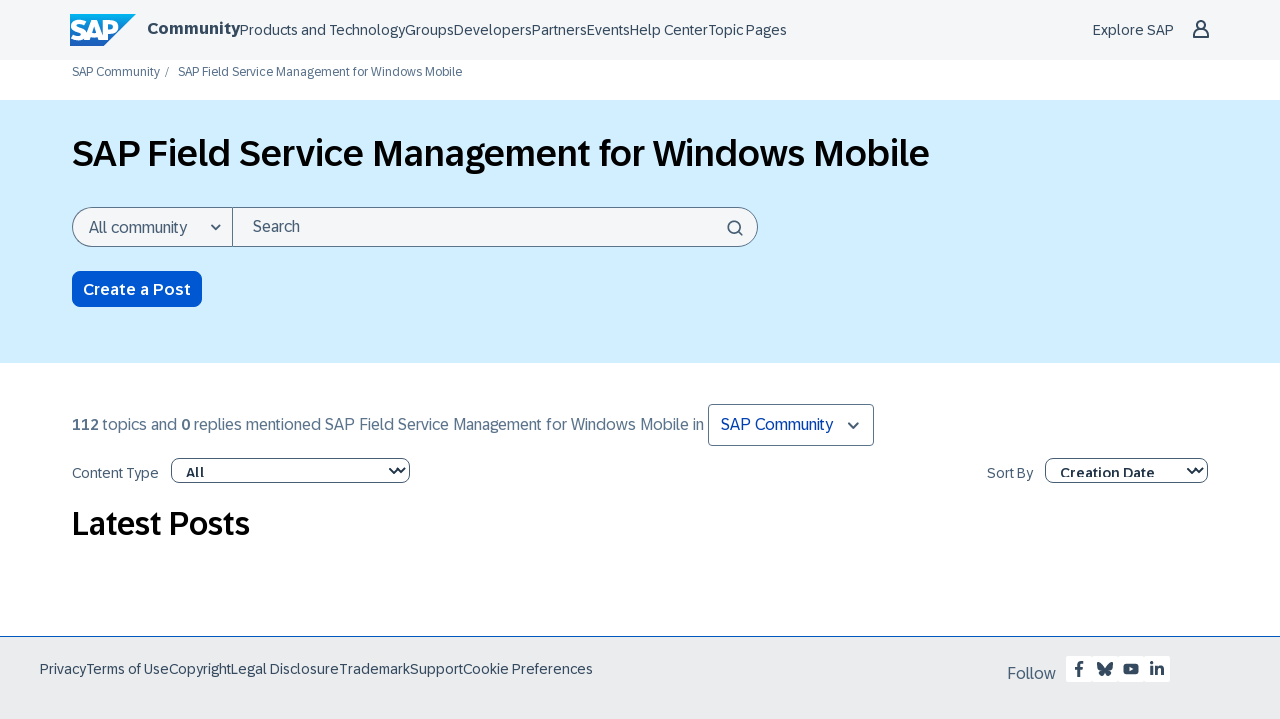

--- FILE ---
content_type: text/html;charset=UTF-8
request_url: https://community.sap.com/t5/c-khhcw49343/SAP+Field+Service+Management+for+Windows+Mobile/pd-p/73554900100800002106
body_size: 37914
content:
<!DOCTYPE html><html prefix="og: http://ogp.me/ns#" dir="ltr" lang="en" class="no-js">
	<head>
	
	<title>
	SAP Field Service Management for Windows Mobile - SAP Community
</title>
	
	
	
<script type="text/javascript">
   function DataContainer(){
        var data = {
            "loginStatus": "no",
            "pageName": "SAP Field Service Management for Windows Mobile",
            "pageTemplate": "ProductPage",
            "country": "glo",
            "productIDs": "",
            "nodeId": "1",
            "messageId": "",
            "messageTitle": "",
            "messageType": "",
            "messageCreateDate": "",
            "user_tags": [],
            "labels": [],
            "pageId": "1",
        }
        this.getProp = function(name){ return data[name]; }
    }
</script>

<script type="text/javascript">window.adobeDataLayer=window.adobeDataLayer||[];function CommunityEDDLCore(){this.sendEvent=function(event){window.adobeDataLayer.push(event)}}function CommunityEDDLLoginState(pageData){var hasUserLoggedIn=LITHIUM.CommunityJsonObject.Activity.Results.filter(item=>item.name==='UserSignedOn').length>0;var currentState=pageData.getProp("loginStatus");var prevState=localStorage.getItem("userLoggedIn")||currentState;localStorage.setItem("userLoggedIn",currentState);this.isLogin=function(){return hasUserLoggedIn&&currentState==="yes"};this.isLogout=function(){return prevState!=currentState&&currentState==="no"};this.isAuthenticationEvent=function(){return this.isLogin()||this.isLogout()}}function CommunityEDDLEvents(){var eddl=new CommunityEDDLCore();var pageData=new DataContainer();this.global=function(){eddl.sendEvent({'event':'globalDL','site':{'name':'scn-com','country':pageData.getProp('country')},'user':{'loginStatus':pageData.getProp('loginStatus')}})};this.pageView=function(){eddl.sendEvent({'event':'pageView','page':{'pageId':pageData.getProp('pageId'),'name':location.pathname.slice(1)||'/','title':pageData.getProp('pageName'),'template':pageData.getProp('pageTemplate'),'section':location.pathname.split('/')[2]||'/','language':'en','country':pageData.getProp('country'),'url':window.location.href,'referrer':document.referrer,'semaphoreID':pageData.getProp('productIDs')},'user':{'loginStatus':pageData.getProp('loginStatus')}})};this.siteContent=function(){if(!pageData.getProp('messageId')){return}eddl.sendEvent({'event':'siteContentView','siteContent':{'contentid':pageData.getProp('messageId'),'type':pageData.getProp('messageType'),'title':pageData.getProp('messageTitle'),'tag':pageData.getProp('user_tags'),'language':'en','createDate':pageData.getProp('messageCreateDate'),'nodeID':pageData.getProp('nodeId'),'label':pageData.getProp('labels')},'user':{'loginStatus':pageData.getProp('loginStatus')}})};this.login=function(){var loginState=new CommunityEDDLLoginState(pageData);if(!loginState.isAuthenticationEvent()){return}eddl.sendEvent({'event':loginState.isLogin()?'userLogin':'userLogout','user':{'loginStatus':pageData.getProp('loginStatus')}})};this.beacon=function(){eddl.sendEvent({'event':'stBeaconReady'})}}function CommunityScenarios(){var events=new CommunityEDDLEvents();this.pageView=function(){events.global();events.login();events.pageView();events.siteContent();events.beacon()};this.kudo=function(){};this.subscription=function(){}}window.addEventListener('load',()=>{if(LITHIUM?.CommunityJsonObject?.Activity?.Results==undefined){console.error("SAP EDDL: Tracking is disabled due to LITHIUM.CommunityJsonObject.Activity.Results is undefined");return}var eddlScenarios=new CommunityScenarios();eddlScenarios.pageView()});</script><script defer type="module">
  window.uidBaselineSettings = {
    authority: "https://accounts.sap.com",
    clientId: "6745316e-72c2-4f64-baf1-e87d20892421",
    silentRedirectUri: "/plugins/custom/sap/sap/sap.baseline.login",
    sessionLifetime: 30, 
    action: "silentSignIn",
    forceUidCreation: true,
    uidUserinfoUri: "https://uts-api.account.sap.com/uts/token/userinfo",
    uidRegisterUri: "https://account.sap.com/registration/?reqId=6686498a0866d66ffcddfbc0",
    logoutRedirectUri: "/khhcw49343/plugins/custom/sap/sap/sap.baseline.logout",
    communityLoginAttempt: "sap.baseline.loginattempt",
    communityLoginAttemptRepeatMinutes: 5,
    loginType: "redirect",
    redirectUri: "/"
  };
</script>

  <script defer type="module">
    function sapLoginUser(event) {
      try {
        let lastLoginAttempt = localStorage.getItem(window.uidBaselineSettings.communityLoginAttempt)
        let now = new Date().getTime();
        if (lastLoginAttempt === null || (now - Number(lastLoginAttempt))/(1000*60) > window.uidBaselineSettings.communityLoginAttemptRepeatMinutes){
          localStorage.setItem(window.uidBaselineSettings.communityLoginAttempt, now)
          console.log("login attempt")
        } else {
          console.log("skip login attempt")
          return;
        }
        window.location="/plugins/common/feature/oidcss/sso_login_redirect/providerid/sap_ids?referer=https%3A%2F%2Fcommunity.sap.com%2Ft5%2Fc-khhcw49343%2FSAP%2BField%2BService%2BManagement%2Bfor%2BWindows%2BMobile%2Fpd-p%2F73554900100800002106";
      } catch (err) {
        console.log(err)
        console.log("user is not logged in")
      }
    }
    window.addEventListener("uidLinked", sapLoginUser, false);
    window.addEventListener("validUidSession", sapLoginUser, false);
    window.addEventListener("stopUidSession", () => {
        window.baseline.signOut(window.location);
    });
    //window.addEventListener("noValidSession", () => {
    //    window.baseline.signOut(window.location);
    //});
  </script>



<script defer type="module" src="https://cdn.account.sap.com/js/uid-baseline.js"></script>

	
	
	
	<meta content="Official SAP Community. Search questions and answers, read the latest blog posts and curated content, connect with experts, and improve your SAP skills." name="description"/><meta content="width=device-width, initial-scale=1.0, user-scalable=yes" name="viewport"/><meta content="text/html; charset=UTF-8" http-equiv="Content-Type"/><link href="https://community.sap.com/t5/c-khhcw49343/SAP+Field+Service+Management+for+Windows+Mobile/pd-p/73554900100800002106" rel="canonical"/>
	<meta content="SAP Community" property="og:site_name"/><meta content="https://community.sap.com/t5/c-khhcw49343/SAP+Field+Service+Management+for+Windows+Mobile/pd-p/73554900100800002106" property="og:url"/>
	
	
		<link class="lia-link-navigation hidden live-links" title="New board topics in SAP Community" type="application/rss+xml" rel="alternate" id="link" href="/khhcw49343/rss/Community?interaction.style=forum"></link>
	
		<link class="lia-link-navigation hidden live-links" title="All board posts in SAP Community" type="application/rss+xml" rel="alternate" id="link_0" href="/khhcw49343/rss/Community?interaction.style=forum&amp;feeds.replies=true"></link>
	
		<link class="lia-link-navigation hidden live-links" title="New knowledge base documents in SAP Community" type="application/rss+xml" rel="alternate" id="link_1" href="/khhcw49343/rss/Community?interaction.style=tkb"></link>
	
		<link class="lia-link-navigation hidden live-links" title="All knowledge base posts in SAP Community" type="application/rss+xml" rel="alternate" id="link_2" href="/khhcw49343/rss/Community?interaction.style=tkb&amp;feeds.replies=true"></link>
	
		<link class="lia-link-navigation hidden live-links" title="New blog articles in SAP Community" type="application/rss+xml" rel="alternate" id="link_3" href="/khhcw49343/rss/Community?interaction.style=blog"></link>
	
		<link class="lia-link-navigation hidden live-links" title="All blog posts in SAP Community" type="application/rss+xml" rel="alternate" id="link_4" href="/khhcw49343/rss/Community?interaction.style=blog&amp;feeds.replies=true"></link>
	
		<link class="lia-link-navigation hidden live-links" title="New idea exchange ideas in SAP Community" type="application/rss+xml" rel="alternate" id="link_5" href="/khhcw49343/rss/Community?interaction.style=idea"></link>
	
		<link class="lia-link-navigation hidden live-links" title="All idea exchange posts in SAP Community" type="application/rss+xml" rel="alternate" id="link_6" href="/khhcw49343/rss/Community?interaction.style=idea&amp;feeds.replies=true"></link>
	
		<link class="lia-link-navigation hidden live-links" title="New contest entry in SAP Community" type="application/rss+xml" rel="alternate" id="link_7" href="/khhcw49343/rss/Community?interaction.style=contest"></link>
	
		<link class="lia-link-navigation hidden live-links" title="All contest posts in SAP Community" type="application/rss+xml" rel="alternate" id="link_8" href="/khhcw49343/rss/Community?interaction.style=contest&amp;feeds.replies=true"></link>
	
		<link class="lia-link-navigation hidden live-links" title="New Questions in SAP Community" type="application/rss+xml" rel="alternate" id="link_9" href="/khhcw49343/rss/Community?interaction.style=qanda"></link>
	
		<link class="lia-link-navigation hidden live-links" title="All Questions, Answers, and Comments in SAP Community" type="application/rss+xml" rel="alternate" id="link_10" href="/khhcw49343/rss/Community?interaction.style=qanda&amp;feeds.replies=true"></link>
	
		<link class="lia-link-navigation hidden live-links" title="New Products" type="application/rss+xml" rel="alternate" id="link_11" href="/khhcw49343/rss/Community?interaction.style=review"></link>
	
		<link class="lia-link-navigation hidden live-links" title="All Reviews and Comments" type="application/rss+xml" rel="alternate" id="link_12" href="/khhcw49343/rss/Community?interaction.style=review&amp;feeds.replies=true"></link>
	
		<link class="lia-link-navigation hidden live-links" title="rss.livelink.threads-in-node@place:occasion" type="application/rss+xml" rel="alternate" id="link_13" href="/khhcw49343/rss/Community?interaction.style=occasion"></link>
	
		<link class="lia-link-navigation hidden live-links" title="rss.livelink.posts-in-node@place:occasion" type="application/rss+xml" rel="alternate" id="link_14" href="/khhcw49343/rss/Community?interaction.style=occasion&amp;feeds.replies=true"></link>
	
		<link class="lia-link-navigation hidden live-links" title="New media posts in SAP Community" type="application/rss+xml" rel="alternate" id="link_15" href="/khhcw49343/rss/Community?interaction.style=media"></link>
	
		<link class="lia-link-navigation hidden live-links" title="All media posts in SAP Community" type="application/rss+xml" rel="alternate" id="link_16" href="/khhcw49343/rss/Community?interaction.style=media&amp;feeds.replies=true"></link>
	

	
	
	    
            	<link href="/skins/2037029/79560b445ebf96944775a9e7c1efbc00/sapglow.css" rel="stylesheet" type="text/css"/>
            
	

	
	
	
	
	<link rel="shortcut icon" href="https://community.sap.com/html/@75A0878F21D09461247886DEA5121E3C/assets/favicon.ico" />



<link href="https://community.sap.com/html/@F29E03718864DE2E89353DC9E96C0CEF/assets/prism-kh.css" rel="stylesheet" type="text/css">
<script type="text/javascript" src="https://community.sap.com/html/@605F22A932C42855D7C890E7D99E1844/assets/prism-kh.js"></script>

<link rel="stylesheet"
      href="https://contextualnavigation.api.community.sap.com/static/1.45.10/cxs-designsystem/cxs-designsystem.css">
<script type="module"
        src='https://contextualnavigation.api.community.sap.com/static/1.45.10/cxs-designsystem/cxs-designsystem.esm.js'></script>


<script language="javascript" type="text/javascript">
<!--
if("undefined"==typeof LITHIUM)var LITHIUM={};LITHIUM.Loader=function(){var h=[],a=[],b=!1,c=!1;return{onLoad:function(a){"function"===typeof a&&(!0===b?a():h.push(a))},onJsAttached:function(b){"function"===typeof b&&(!0===c?b():a.push(b))},runJsAttached:function(){c=!0;for(var b=0;b<a.length;b++)a[b]()},getOnLoadFunctions:function(){return h},setLoaded:function(){b=!0},isLoaded:function(){return b},isJsAttached:function(){return c}}}();"undefined"===typeof LITHIUM.Components&&(LITHIUM.Components={});LITHIUM.Components.render=function(h,a,b){LITHIUM.Loader.onLoad(function(){var c=LITHIUM.Components.renderUrl(h),k={type:"GET",dataType:"json"};LITHIUM.jQuery.extend(k,b||{});k.hasOwnProperty("url")||LITHIUM.jQuery.extend(k,{url:c});k.data=a;if("object"!==typeof k.data||null===k.data)k.data={};k.data.originalPageName=LITHIUM.Components.ORIGINAL_PAGE_NAME;k.data.originalPageContext=LITHIUM.Components.ORIGINAL_PAGE_CONTEXT;LITHIUM.jQuery.ajax(k)}.bind(this))};
LITHIUM.Components.renderUrl=function(h,a){var b=LITHIUM.Components.RENDER_URL;LITHIUM.jQuery.each({"component-id":h},function(a,h){b=b.replace(new RegExp("#{"+a+"}","g"),h)});"undefined"!==typeof a&&(b+="?"+LITHIUM.jQuery.param(a));return b};
LITHIUM.Components.renderInPlace=function(h,a,b,c){function k(b){var a=document.createElement("div"),c=(new Date).getTime()+Math.floor(1E7*Math.random()+1);a.setAttribute("id",c);b.parentNode.insertBefore(a,b);return c}if(c)var q=c;else!1===LITHIUM.Loader.isLoaded()&&(document.currentScript?q=k(document.currentScript):(c=document.querySelectorAll("script"),1<c.length&&(q=k(c[c.length-1]))));LITHIUM.Loader.onLoad(function(){var c=LITHIUM.jQuery,k=a||{},m=b||{},l=c("#"+q);c.extend(k,{renderedScripts:LITHIUM.RenderedScripts.toString(),
"component-id":h});c.extend(m,{success:function(b){var a=b.content;LITHIUM.AngularSupport.isAngularEnabled()&&(a=LITHIUM.AngularSupport.compile(a));l.replaceWith(a);LITHIUM.AjaxSupport.ScriptsProcessor.handleScriptEvaluation(b);(b=LITHIUM.jQuery(a).attr("id"))&&LITHIUM.jQuery("#"+b).trigger("LITHIUM:ajaxSuccess:renderInPlace",{componentId:h})},error:function(a,c,h){0===a.readyState||0===a.status?l.html(""):l.html('\x3cspan class\x3d"lia-ajax-error-text"\x3e'+b.errorMessage+"\x3c/span\x3e");l.removeClass(LITHIUM.Css.BASE_LAZY_LOAD).removeClass("lia-fa-spin")}});
l&&LITHIUM.Components.render(h,k,m)}.bind(this))};/*
 modernizr v3.3.1
 Build https://modernizr.com/download?-exiforientation-filereader-flash-setclasses-dontmin

 Copyright (c)
  Faruk Ates
  Paul Irish
  Alex Sexton
  Ryan Seddon
  Patrick Kettner
  Stu Cox
  Richard Herrera

 MIT License
 {
      "name": "EXIF Orientation",
      "property": "exiforientation",
      "tags": ["image"],
      "builderAliases": ["exif_orientation"],
      "async": true,
      "authors": ["Paul Sayre"],
      "notes": [{
        "name": "Article by Dave Perrett",
        "href": "http://recursive-design.com/blog/2012/07/28/exif-orientation-handling-is-a-ghetto/"
      },{
        "name": "Article by Calvin Hass",
        "href": "http://www.impulseadventure.com/photo/exif-orientation.html"
      }]
    }
    ! {
      "name": "Flash",
      "property": "flash",
      "tags": ["flash"],
      "polyfills": ["shumway"]
      }
      ! {
      "name": "File API",
      "property": "filereader",
      "caniuse": "fileapi",
      "notes": [{
        "name": "W3C Working Draft",
        "href": "https://www.w3.org/TR/FileAPI/"
      }],
      "tags": ["file"],
      "builderAliases": ["file_api"],
      "knownBugs": ["Will fail in Safari 5 due to its lack of support for the standards defined FileReader object"]
    }
    !*/
LITHIUM.LiModernizr=function(){(function(h,a,b){function c(e){var a=n.className,b=d._config.classPrefix||"";r&&(a=a.baseVal);d._config.enableJSClass&&(a=a.replace(new RegExp("(^|\\s)"+b+"no-js(\\s|$)"),"$1"+b+"js$2"));d._config.enableClasses&&(a+=" "+b+e.join(" "+b),r?n.className.baseVal=a:n.className=a)}function k(){return"function"!==typeof a.createElement?a.createElement(arguments[0]):r?a.createElementNS.call(a,"http://www.w3.org/2000/svg",arguments[0]):a.createElement.apply(a,arguments)}function q(){var e=
a.body;e||(e=k(r?"svg":"body"),e.fake=!0);return e}function p(a,b){if("object"==typeof a)for(var e in a)u(a,e)&&p(e,a[e]);else{a=a.toLowerCase();e=a.split(".");var f=d[e[0]];2==e.length&&(f=f[e[1]]);if("undefined"!=typeof f)return d;b="function"==typeof b?b():b;1==e.length?d[e[0]]=b:(!d[e[0]]||d[e[0]]instanceof Boolean||(d[e[0]]=new Boolean(d[e[0]])),d[e[0]][e[1]]=b);c([(b&&0!=b?"":"no-")+e.join("-")]);d._trigger(a,b)}return d}var t=[],m=[],l={_version:"3.3.1",_config:{classPrefix:"",enableClasses:!0,
enableJSClass:!0,usePrefixes:!0},_q:[],on:function(a,b){var e=this;setTimeout(function(){b(e[a])},0)},addTest:function(a,b,c){m.push({name:a,fn:b,options:c})},addAsyncTest:function(a){m.push({name:null,fn:a})}},d=function(){};d.prototype=l;d=new d;var n=a.documentElement,r="svg"===n.nodeName.toLowerCase(),u;(function(){var a={}.hasOwnProperty;u="undefined"!==typeof a&&"undefined"!==typeof a.call?function(b,e){return a.call(b,e)}:function(a,b){return b in a&&"undefined"===typeof a.constructor.prototype[b]}})();
l._l={};l.on=function(a,b){this._l[a]||(this._l[a]=[]);this._l[a].push(b);d.hasOwnProperty(a)&&setTimeout(function(){d._trigger(a,d[a])},0)};l._trigger=function(a,b){if(this._l[a]){var e=this._l[a];setTimeout(function(){var a;for(a=0;a<e.length;a++){var c=e[a];c(b)}},0);delete this._l[a]}};d._q.push(function(){l.addTest=p});d.addAsyncTest(function(){LITHIUM.Loader.onLoad(function(){var b=a.createElement("img");b.onerror=function(){p("exiforientation",!1,{aliases:["exif-orientation"]});a.body.removeChild(b)};
b.onload=function(){p("exiforientation",2!==b.width,{aliases:["exif-orientation"]});a.body.removeChild(b)};b.src="[data-uri]\x3d\x3d";
a.body&&(b.setAttribute("style","position: absolute; left: -9999;"),a.body.appendChild(b))})});d.addAsyncTest(function(){var b=function(a){n.contains(a)||n.appendChild(a)},c=function(a,b){var c=!!a;c&&(c=new Boolean(c),c.blocked="blocked"===a);p("flash",function(){return c});if(b&&g.contains(b)){for(;b.parentNode!==g;)b=b.parentNode;g.removeChild(b)}};try{var d="ActiveXObject"in h&&"Pan"in new h.ActiveXObject("ShockwaveFlash.ShockwaveFlash")}catch(v){}if(!("plugins"in navigator&&"Shockwave Flash"in
navigator.plugins||d)||r)c(!1);else{var f=k("embed"),g=q(),l;f.type="application/x-shockwave-flash";g.appendChild(f);if("Pan"in f||d){var m=function(){b(g);if(!n.contains(g))return g=a.body||g,f=k("embed"),f.type="application/x-shockwave-flash",g.appendChild(f),setTimeout(m,1E3);n.contains(f)?(l=f.style.cssText,""!==l?c("blocked",f):c(!0,f)):c("blocked");g.fake&&g.parentNode&&g.parentNode.removeChild(g)};setTimeout(m,10)}else b(g),c("blocked",f),g.fake&&g.parentNode&&g.parentNode.removeChild(g)}});
d.addTest("filereader",!!(h.File&&h.FileList&&h.FileReader));(function(){var a,b;for(b in m)if(m.hasOwnProperty(b)){var c=[];var f=m[b];if(f.name&&(c.push(f.name.toLowerCase()),f.options&&f.options.aliases&&f.options.aliases.length))for(a=0;a<f.options.aliases.length;a++)c.push(f.options.aliases[a].toLowerCase());f="function"===typeof f.fn?f.fn():f.fn;for(a=0;a<c.length;a++){var g=c[a];g=g.split(".");1===g.length?d[g[0]]=f:(!d[g[0]]||d[g[0]]instanceof Boolean||(d[g[0]]=new Boolean(d[g[0]])),d[g[0]][g[1]]=
f);t.push((f?"":"no-")+g.join("-"))}}})();c(t);delete l.addTest;delete l.addAsyncTest;for(b=0;b<d._q.length;b++)d._q[b]();LITHIUM.Modernizr=d})(window,document)}();(function(){LITHIUM.Globals=function(){var h={};return{preventGlobals:function(a){for(var b=0;b<a.length;b++){var c=a[b];c in window&&void 0!==window[c]&&(h[c]=window[c],window[c]=void 0)}},restoreGlobals:function(a){for(var b=0;b<a.length;b++){var c=a[b];h.hasOwnProperty(c)&&(window[c]=h[c])}}}}()})();(function(h){Element.prototype.matches||(Element.prototype.matches=Element.prototype.msMatchesSelector||Element.prototype.webkitMatchesSelector);Element.prototype.closest||(Element.prototype.closest=function(a){var b=this;do{if(b.matches(a))return b;b=b.parentElement||b.parentNode}while(null!==b&&1===b.nodeType);return null})})(LITHIUM.jQuery);window.FileAPI = { jsPath: '/html/assets/js/vendor/ng-file-upload-shim/' };
LITHIUM.PrefetchData = {"Components":{},"commonResults":{}};
LITHIUM.DEBUG = false;
LITHIUM.CommunityJsonObject = {
  "Validation" : {
    "image.description" : {
      "min" : 0,
      "max" : 1000,
      "isoneof" : [ ],
      "type" : "string"
    },
    "tkb.toc_maximum_heading_level" : {
      "min" : 1,
      "max" : 6,
      "isoneof" : [ ],
      "type" : "integer"
    },
    "tkb.toc_heading_list_style" : {
      "min" : 0,
      "max" : 50,
      "isoneof" : [
        "disc",
        "circle",
        "square",
        "none"
      ],
      "type" : "string"
    },
    "blog.toc_maximum_heading_level" : {
      "min" : 1,
      "max" : 6,
      "isoneof" : [ ],
      "type" : "integer"
    },
    "tkb.toc_heading_indent" : {
      "min" : 5,
      "max" : 50,
      "isoneof" : [ ],
      "type" : "integer"
    },
    "blog.toc_heading_indent" : {
      "min" : 5,
      "max" : 50,
      "isoneof" : [ ],
      "type" : "integer"
    },
    "blog.toc_heading_list_style" : {
      "min" : 0,
      "max" : 50,
      "isoneof" : [
        "disc",
        "circle",
        "square",
        "none"
      ],
      "type" : "string"
    }
  },
  "User" : {
    "settings" : {
      "imageupload.legal_file_extensions" : "*.jpg;*.JPG;*.jpeg;*.JPEG;*.gif;*.GIF;*.png;*.PNG;*.webm;*.svg;*.SVG",
      "config.enable_avatar" : true,
      "integratedprofile.show_klout_score" : true,
      "layout.sort_view_by_last_post_date" : true,
      "layout.friendly_dates_enabled" : true,
      "profileplus.allow.anonymous.scorebox" : false,
      "tkb.message_sort_default" : "topicPublishDate",
      "layout.format_pattern_date" : "yyyy MMM dd",
      "config.require_search_before_post" : "off",
      "isUserLinked" : false,
      "integratedprofile.cta_add_topics_dismissal_timestamp" : -1,
      "layout.message_body_image_max_size" : 1000,
      "profileplus.everyone" : false,
      "integratedprofile.cta_connect_wide_dismissal_timestamp" : -1,
      "blog.toc_maximum_heading_level" : "4",
      "integratedprofile.hide_social_networks" : false,
      "blog.toc_heading_indent" : "15",
      "contest.entries_per_page_num" : 20,
      "layout.messages_per_page_linear" : 50,
      "integratedprofile.cta_manage_topics_dismissal_timestamp" : -1,
      "profile.shared_profile_test_group" : false,
      "integratedprofile.cta_personalized_feed_dismissal_timestamp" : -1,
      "integratedprofile.curated_feed_size" : 10,
      "contest.one_kudo_per_contest" : false,
      "integratedprofile.enable_social_networks" : false,
      "integratedprofile.my_interests_dismissal_timestamp" : -1,
      "profile.language" : "en",
      "layout.friendly_dates_max_age_days" : 31,
      "layout.threading_order" : "thread_ascending",
      "blog.toc_heading_list_style" : "disc",
      "useRecService" : false,
      "layout.module_welcome" : "<h2>Welcome to SAP Community<\/h2>\r\n<p>Connect and engage with our community to get answers, discuss best practices, \r\nand continually learn more about SAP solutions.<\/p>",
      "imageupload.max_uploaded_images_per_upload" : 100,
      "imageupload.max_uploaded_images_per_user" : 5000,
      "integratedprofile.connect_mode" : "",
      "tkb.toc_maximum_heading_level" : "4",
      "tkb.toc_heading_list_style" : "disc",
      "sharedprofile.show_hovercard_score" : true,
      "config.search_before_post_scope" : "community",
      "tkb.toc_heading_indent" : "15",
      "p13n.cta.recommendations_feed_dismissal_timestamp" : -1,
      "imageupload.max_file_size" : 9216,
      "layout.show_batch_checkboxes" : false,
      "integratedprofile.cta_connect_slim_dismissal_timestamp" : -1
    },
    "isAnonymous" : true,
    "policies" : {
      "image-upload.process-and-remove-exif-metadata" : false
    },
    "registered" : false,
    "emailRef" : "",
    "id" : -1,
    "login" : "Former Member"
  },
  "Server" : {
    "communityPrefix" : "/khhcw49343",
    "nodeChangeTimeStamp" : 1769390362644,
    "tapestryPrefix" : "/t5",
    "deviceMode" : "DESKTOP",
    "responsiveDeviceMode" : "DESKTOP",
    "membershipChangeTimeStamp" : "0",
    "version" : "25.12",
    "branch" : "25.12-release",
    "showTextKeys" : false
  },
  "Config" : {
    "phase" : "prod",
    "integratedprofile.cta.reprompt.delay" : 30,
    "profileplus.tracking" : {
      "profileplus.tracking.enable" : false,
      "profileplus.tracking.click.enable" : false,
      "profileplus.tracking.impression.enable" : false
    },
    "app.revision" : "2512231126-s6f44f032fc-b18",
    "navigation.manager.community.structure.limit" : "1000"
  },
  "Activity" : {
    "Results" : [ ]
  },
  "NodeContainer" : {
    "viewHref" : "https://community.sap.com/t5/top/ct-p/top",
    "description" : "",
    "id" : "top",
    "shortTitle" : "Top",
    "title" : "Top",
    "nodeType" : "category"
  },
  "Page" : {
    "skins" : [
      "sapglow",
      "sap2023",
      "theme_hermes",
      "responsive_peak"
    ],
    "authUrls" : {
      "loginUrl" : "/plugins/common/feature/oidcss/sso_login_redirect/providerid/sap_ids_prompt?referer=https%3A%2F%2Fcommunity.sap.com%2Ft5%2Fc-khhcw49343%2FSAP%2BField%2BService%2BManagement%2Bfor%2BWindows%2BMobile%2Fpd-p%2F73554900100800002106",
      "loginUrlNotRegistered" : "/plugins/common/feature/oidcss/sso_login_redirect/providerid/sap_ids_prompt?redirectreason=notregistered&referer=https%3A%2F%2Fcommunity.sap.com%2Ft5%2Fc-khhcw49343%2FSAP%2BField%2BService%2BManagement%2Bfor%2BWindows%2BMobile%2Fpd-p%2F73554900100800002106",
      "loginUrlNotRegisteredDestTpl" : "/plugins/common/feature/oidcss/sso_login_redirect/providerid/sap_ids_prompt?redirectreason=notregistered&referer=%7B%7BdestUrl%7D%7D"
    },
    "name" : "ProductPage",
    "rtl" : false,
    "object" : {
      "page" : "ProductPage"
    }
  },
  "WebTracking" : {
    "Activities" : { },
    "path" : "Community:SAP Community"
  },
  "Feedback" : {
    "targeted" : { }
  },
  "Seo" : {
    "markerEscaping" : {
      "pathElement" : {
        "prefix" : "@",
        "match" : "^[0-9][0-9]$"
      },
      "enabled" : false
    }
  },
  "TopLevelNode" : {
    "viewHref" : "https://community.sap.com/",
    "description" : "Official SAP Community. Search questions and answers, read the latest blog posts and curated content, connect with experts, and improve your SAP skills.",
    "id" : "khhcw49343",
    "shortTitle" : "SAP Community",
    "title" : "SAP Community",
    "nodeType" : "Community"
  },
  "Community" : {
    "viewHref" : "https://community.sap.com/",
    "integratedprofile.lang_code" : "en",
    "integratedprofile.country_code" : "US",
    "id" : "khhcw49343",
    "shortTitle" : "SAP Community",
    "title" : "SAP Community"
  },
  "CoreNode" : {
    "viewHref" : "https://community.sap.com/",
    "settings" : { },
    "description" : "Official SAP Community. Search questions and answers, read the latest blog posts and curated content, connect with experts, and improve your SAP skills.",
    "id" : "khhcw49343",
    "shortTitle" : "SAP Community",
    "title" : "SAP Community",
    "nodeType" : "Community",
    "ancestors" : [ ]
  }
};
LITHIUM.Components.RENDER_URL = "/t5/util/componentrenderpage/component-id/#{component-id}?render_behavior=raw";
LITHIUM.Components.ORIGINAL_PAGE_NAME = 'products/ProductPage';
LITHIUM.Components.ORIGINAL_PAGE_ID = 'ProductPage';
LITHIUM.Components.ORIGINAL_PAGE_CONTEXT = '[base64].';
LITHIUM.Css = {
  "BASE_DEFERRED_IMAGE" : "lia-deferred-image",
  "BASE_BUTTON" : "lia-button",
  "BASE_SPOILER_CONTAINER" : "lia-spoiler-container",
  "BASE_TABS_INACTIVE" : "lia-tabs-inactive",
  "BASE_TABS_ACTIVE" : "lia-tabs-active",
  "BASE_AJAX_REMOVE_HIGHLIGHT" : "lia-ajax-remove-highlight",
  "BASE_FEEDBACK_SCROLL_TO" : "lia-feedback-scroll-to",
  "BASE_FORM_FIELD_VALIDATING" : "lia-form-field-validating",
  "BASE_FORM_ERROR_TEXT" : "lia-form-error-text",
  "BASE_FEEDBACK_INLINE_ALERT" : "lia-panel-feedback-inline-alert",
  "BASE_BUTTON_OVERLAY" : "lia-button-overlay",
  "BASE_TABS_STANDARD" : "lia-tabs-standard",
  "BASE_AJAX_INDETERMINATE_LOADER_BAR" : "lia-ajax-indeterminate-loader-bar",
  "BASE_AJAX_SUCCESS_HIGHLIGHT" : "lia-ajax-success-highlight",
  "BASE_CONTENT" : "lia-content",
  "BASE_JS_HIDDEN" : "lia-js-hidden",
  "BASE_AJAX_LOADER_CONTENT_OVERLAY" : "lia-ajax-loader-content-overlay",
  "BASE_FORM_FIELD_SUCCESS" : "lia-form-field-success",
  "BASE_FORM_WARNING_TEXT" : "lia-form-warning-text",
  "BASE_FORM_FIELDSET_CONTENT_WRAPPER" : "lia-form-fieldset-content-wrapper",
  "BASE_AJAX_LOADER_OVERLAY_TYPE" : "lia-ajax-overlay-loader",
  "BASE_FORM_FIELD_ERROR" : "lia-form-field-error",
  "BASE_SPOILER_CONTENT" : "lia-spoiler-content",
  "BASE_FORM_SUBMITTING" : "lia-form-submitting",
  "BASE_EFFECT_HIGHLIGHT_START" : "lia-effect-highlight-start",
  "BASE_FORM_FIELD_ERROR_NO_FOCUS" : "lia-form-field-error-no-focus",
  "BASE_EFFECT_HIGHLIGHT_END" : "lia-effect-highlight-end",
  "BASE_SPOILER_LINK" : "lia-spoiler-link",
  "FACEBOOK_LOGOUT" : "lia-component-users-action-logout",
  "BASE_DISABLED" : "lia-link-disabled",
  "FACEBOOK_SWITCH_USER" : "lia-component-admin-action-switch-user",
  "BASE_FORM_FIELD_WARNING" : "lia-form-field-warning",
  "BASE_AJAX_LOADER_FEEDBACK" : "lia-ajax-loader-feedback",
  "BASE_AJAX_LOADER_OVERLAY" : "lia-ajax-loader-overlay",
  "BASE_LAZY_LOAD" : "lia-lazy-load"
};
(function() { if (!window.LITHIUM_SPOILER_CRITICAL_LOADED) { window.LITHIUM_SPOILER_CRITICAL_LOADED = true; window.LITHIUM_SPOILER_CRITICAL_HANDLER = function(e) { if (!window.LITHIUM_SPOILER_CRITICAL_LOADED) return; if (e.target.classList.contains('lia-spoiler-link')) { var container = e.target.closest('.lia-spoiler-container'); if (container) { var content = container.querySelector('.lia-spoiler-content'); if (content) { if (e.target.classList.contains('open')) { content.style.display = 'none'; e.target.classList.remove('open'); } else { content.style.display = 'block'; e.target.classList.add('open'); } } e.preventDefault(); return false; } } }; document.addEventListener('click', window.LITHIUM_SPOILER_CRITICAL_HANDLER, true); } })();
LITHIUM.noConflict = true;
LITHIUM.useCheckOnline = false;
LITHIUM.RenderedScripts = [
  "Throttle.js",
  "Text.js",
  "SpoilerToggle.js",
  "jquery.fileupload.js",
  "Forms.js",
  "jquery.ui.position.js",
  "jquery.ui.draggable.js",
  "Loader.js",
  "jquery.ui.dialog.js",
  "jquery.effects.core.js",
  "jquery.delayToggle-1.0.js",
  "Video.js",
  "Link.js",
  "jquery.appear-1.1.1.js",
  "Cache.js",
  "jquery.viewport-1.0.js",
  "jquery.position-toggle-1.0.js",
  "prism.js",
  "LiModernizr.js",
  "jquery.js",
  "json2.js",
  "jquery.tools.tooltip-1.2.6.js",
  "HelpIcon.js",
  "jquery.css-data-1.0.js",
  "jquery.lithium-selector-extensions.js",
  "jquery.tmpl-1.1.1.js",
  "ResizeSensor.js",
  "Lithium.js",
  "jquery.placeholder-2.0.7.js",
  "FilterCollapsiblePanel.js",
  "Namespace.js",
  "jquery.ajax-cache-response-1.0.js",
  "DataHandler.js",
  "SearchAutoCompleteToggle.js",
  "jquery.scrollTo.js",
  "jquery.clone-position-1.0.js",
  "ActiveCast3.js",
  "jquery.iframe-shim-1.0.js",
  "CoreNodeTree.js",
  "DeferredImages.js",
  "PolyfillsAll.js",
  "jquery.json-2.6.0.js",
  "InformationBox.js",
  "NoConflict.js",
  "AjaxSupport.js",
  "Globals.js",
  "jquery.iframe-transport.js",
  "Components.js",
  "AutoComplete.js",
  "ElementQueries.js",
  "ForceLithiumJQuery.js",
  "jquery.autocomplete.js",
  "jquery.ui.core.js",
  "jquery.blockui.js",
  "jquery.function-utils-1.0.js",
  "Placeholder.js",
  "Sandbox.js",
  "jquery.ui.mouse.js",
  "jquery.hoverIntent-r6.js",
  "jquery.ui.resizable.js",
  "jquery.effects.slide.js",
  "ElementMethods.js",
  "AjaxFeedback.js",
  "jquery.ui.widget.js",
  "Tree.js",
  "SearchForm.js",
  "Auth.js",
  "Tooltip.js",
  "PartialRenderProxy.js",
  "Events.js"
];(function(){LITHIUM.AngularSupport=function(){function g(a,c){a=a||{};for(var b in c)"[object object]"===Object.prototype.toString.call(c[b])?a[b]=g(a[b],c[b]):a[b]=c[b];return a}var d,f,b={coreModule:"li.community",coreModuleDeps:[],noConflict:!0,bootstrapElementSelector:".lia-page .min-width .lia-content",bootstrapApp:!0,debugEnabled:!1,useCsp:!0,useNg2:!1},k=function(){var a;return function(b){a||(a=document.createElement("a"));a.href=b;return a.href}}();LITHIUM.Angular={};return{preventGlobals:LITHIUM.Globals.preventGlobals,
restoreGlobals:LITHIUM.Globals.restoreGlobals,init:function(){var a=[],c=document.querySelector(b.bootstrapElementSelector);a.push(b.coreModule);b.customerModules&&0<b.customerModules.length&&a.concat(b.customerModules);b.useCsp&&(c.setAttribute("ng-csp","no-unsafe-eval"),c.setAttribute("li-common-non-bindable",""));d=LITHIUM.angular.module(b.coreModule,b.coreModuleDeps);d.config(["$locationProvider","$provide","$injector","$logProvider","$compileProvider","$qProvider","$anchorScrollProvider",function(a,
c,e,d,f,g,h){h.disableAutoScrolling();h=document.createElement("base");h.setAttribute("href",k(location));document.getElementsByTagName("head")[0].appendChild(h);window.history&&window.history.pushState&&a.html5Mode({enabled:!0,requireBase:!0,rewriteLinks:!1}).hashPrefix("!");d.debugEnabled(b.debugEnabled);f.debugInfoEnabled(b.debugEnabled);e.has("$uibModal")&&c.decorator("$uibModal",["$delegate",function(a){var b=a.open;a.open=function(a){a.backdropClass=(a.backdropClass?a.backdropClass+" ":"")+
"lia-modal-backdrop";a.windowClass=(a.windowClass?a.windowClass+" ":"")+"lia-modal-window";return b(a)};return a}]);e.has("uibDropdownConfig")&&(e.get("uibDropdownConfig").openClass="lia-dropdown-open");e.has("uibButtonConfig")&&(e.get("uibButtonConfig").activeClass="lia-link-active");g.errorOnUnhandledRejections(!1)}]);if(b.bootstrapApp)f=b.useNg2?LITHIUM.Angular.upgradeAdapter.bootstrap(c,a):LITHIUM.angular.bootstrap(c,a);else LITHIUM.Loader.onLoad(function(){f=LITHIUM.angular.element(c).injector()});
LITHIUM.Angular.app=d},compile:function(a){void 0===a&&(a=document.querySelector(b.bootstrapElementSelector));var c;if(void 0===a||""===a)return a;f.invoke(["$rootScope","$compile",function(b,d){try{var e=LITHIUM.angular.element(a)}catch(l){e=LITHIUM.angular.element("\x3cli:safe-wrapper\x3e"+a+"\x3c/li:safe-wrapper\x3e")}e.attr("li-common-non-bindable","");c=d(e)(b);b.$digest()}]);return c},isAngularEnabled:function(){return void 0!==d},updateLocationUrl:function(a,b){f.invoke(["$location","$rootScope",
"$browser",function(c,d,e){a=""===a?"?":a;c.url(a,b);d.$apply()}])},setOptions:function(a){return g(b,a)},getOptions:function(){return b},initGlobal:function(a){LITHIUM.angular=a;b.useNg2&&(LITHIUM.Angular.upgradeAdapter=new ng.upgrade.UpgradeAdapter)}}}()})();(function(){LITHIUM.ScriptLoader=function(){function d(a){a in e||(e[a]={loaded:!1});return e[a]}function f(){g.filter(function(a){return!a.loaded}).forEach(function(a){var b=!0;a.labels.forEach(function(a){!1===d(a).loaded&&(b=!1)});b&&(a.loaded=!0,a.callback())})}var e={},g=[];return{load:function(a){a.forEach(function(a){var b=document.getElementsByTagName("head")[0]||document.documentElement,c=document.createElement("script");c.src=a.url;c.async=!1;a.crossorigin&&a.integrity&&(c.setAttribute("crossorigin",
a.crossorigin),c.setAttribute("integrity",a.integrity));b.insertBefore(c,b.firstChild);d(a.label)})},setLoaded:function(a){d(a).loaded=!0;f()},ready:function(a,b){g.push({labels:a,callback:b,loaded:!1});f()}}}()})();LITHIUM.ScriptLoader.load([{"name":"lia-scripts-common-min.js","label":"common","url":"/t5/scripts/0FBAB47D244ABC35EF85D924E16EE128/lia-scripts-common-min.js"},{"name":"lia-scripts-body-min.js","label":"body","url":"/t5/scripts/6E140DEB69A4C533890FACBB30B83BCE/lia-scripts-body-min.js"},{"name":"lia-scripts-angularjs-min.js","label":"angularjs","url":"/t5/scripts/00A777938B56ECCE5DB9E6C80A2C3591/lia-scripts-angularjs-min.js"},{"name":"lia-scripts-angularjsModules-min.js","label":"angularjsModules","url":"/t5/scripts/0CC2496C3B5A0EAE0C4A5976756A6DCE/lia-scripts-angularjsModules-min.js"}]);
// -->
</script></head>
	<body class="lia-user-status-anonymous ProductPage lia-body lia-a11y" id="lia-body">
	
	
	<div id="D9E-235-4" class="ServiceNodeInfoHeader">
</div>
	
	
	
	

	<div class="lia-page">
		<center>
			
				<div class="custom-local-header-wrapper">
    <header class="custom-local-header">
        <section class="logo-navigation">
            <div class="logo-link">
                <a class="logo" href="https://sap.com"><img src="[data-uri]"/></a>
                <a class="link" href="/">Community</a>
            </div>
            <div class="navigation">
                <ul>			<li class="has-submenu ">
				<a href="#">Products and Technology</a>
					<div class="sub-menu" style="grid-template-columns: 250px 250px;">
							<div class="menu-body">
									<h3>By Category</h3>
								<ul>
										<li>
											<a href="/t5/crm-and-customer-experience/ct-p/crm">CRM and Customer Experience</a>
										</li>
										<li>
											<a href="/t5/enterprise-resource-planning/ct-p/erp">Enterprise Resource Planning</a>
										</li>
										<li>
											<a href="/t5/financial-management/ct-p/financial-management">Financial Management</a>
										</li>
										<li>
											<a href="/t5/human-capital-management/ct-p/hcm">Human Capital Management</a>
										</li>
										<li>
											<a href="/t5/product-lifecycle-management/ct-p/plm">Product Lifecycle Management</a>
										</li>
										<li>
											<a href="/t5/spend-management/ct-p/spend-management">Spend Management</a>
										</li>
										<li>
											<a href="/t5/supply-chain-management/ct-p/scm">Supply Chain Management</a>
										</li>
										<li>
											<a href="/t5/technology/ct-p/technology">Technology</a>
										</li>
								</ul>
							</div>
							<div class="menu-body">
									<h3>Related Content</h3>
								<ul>
										<li>
											<a href="/t5/all-sap-community-blogs/ct-p/all-blogs">All Blogs</a>
										</li>
										<li>
											<a href="/t5/questions-about-sap-websites/qa-p/website-questions">Questions about SAP Websites</a>
										</li>
										<li>
											<a href="/t5/blogs-about-sap-websites/bg-p/website-blog">Blogs about SAP Websites</a>
										</li>
										<li>
											<a href="/t5/all-sap-managed-tags/ct-p/managed-tags">All SAP Managed Tags</a>
										</li>
										<li>
											<a href="/t5/archived-content/ct-p/Archive">Archived Content</a>
										</li>
								</ul>
							</div>
					</div>
			</li>
			<li class="has-submenu ">
				<a href="#">Groups</a>
					<div class="sub-menu" style="grid-template-columns: 250px 250px 250px;">
							<div class="menu-body">
									<h3>Activity Groups</h3>
								<ul>
										<li>
											<a href="/t5/devtoberfest/gh-p/Devtoberfest">Devtoberfest</a>
										</li>
										<li>
											<a href="/t5/sap-codejam/gh-p/code-jam">SAP CodeJam</a>
										</li>
										<li>
											<a href="/t5/sap-teched/gh-p/SAP-TechEd-Group">SAP TechEd</a>
										</li>
								</ul>
							</div>
							<div class="menu-body">
									<h3>Industry Groups</h3>
								<ul>
										<li>
											<a href="/t5/sap-for-engineering-construction-and-operations/gh-p/engineering-construction-operations">Engineering, Construction, and Operations</a>
										</li>
										<li>
											<a href="/t5/sap-for-industrial-manufacturing/gh-p/industrial-manufacturing">Industrial Manufacturing</a>
										</li>
										<li>
											<a href="/t5/sap-for-oil-gas-and-energy/gh-p/oil-gas">Oil, Gas, and Energy</a>
										</li>
										<li>
											<a href="/t5/sap-for-travel-and-transportation/gh-p/travel-transportation">Travel and Transportation</a>
										</li>
										<li>
											<a href="/t5/sap-for-utilities/gh-p/utilities">Utilities</a>
										</li>
										<li>
											<a href="/t5/industry-groups/ct-p/industries">View all Industry Groups</a>
										</li>
								</ul>
							</div>
							<div class="menu-body">
									<h3>Influence and Feedback Groups</h3>
								<ul>
										<li>
											<a href="/t5/sap-community-event-organizers/gh-p/community-event-organizers">SAP Community Event Organizers</a>
										</li>
										<li>
											<a href="/t5/sap-community-leaders-and-sap-advocates/ct-p/sap-influencers-and-advocates">SAP Community Leaders and Advocates</a>
										</li>
										<li>
											<a href="/t5/sap-industry-analysts/cmp-p/grouphub:industry-analysts">SAP Industry Analysts</a>
										</li>
										<li>
											<a href="/t5/sap-community-leaders-finder/bg-p/influencers-directory">Meet our SAP Community Leaders</a>
										</li>
								</ul>
							</div>
							<div class="menu-body">
									<h3>Interest Groups</h3>
								<ul>
										<li>
											<a href="/t5/business-transformation/gh-p/business-transformation-champions">Business Transformation</a>
										</li>
										<li>
											<a href="/t5/community-corner/gh-p/Coffee-Corner">Community Corner</a>
										</li>
										<li>
											<a href="/t5/enterprise-architecture/gh-p/Enterprise-Architecture">Enterprise Architecture</a>
										</li>
										<li>
											<a href="/t5/sap-learning-groups/ct-p/SAP-Learning">SAP Learning Groups</a>
										</li>
										<li>
											<a href="/t5/sap-women-in-tech/gh-p/Women-in-Tech">SAP Women in Tech</a>
										</li>
										<li>
											<a href="/t5/welcome-corner/gh-p/welcome-corner">Welcome Corner</a>
										</li>
										<li>
											<a href="/t5/interest-groups/ct-p/interests">All Interest Groups</a>
										</li>
								</ul>
							</div>
							<div class="menu-body">
									<h3>Location Groups</h3>
								<ul>
										<li>
											<a href="/t5/americas/ct-p/americas">Americas</a>
										</li>
										<li>
											<a href="/t5/asia-pacific/ct-p/asia-pacific">Asia Pacific</a>
										</li>
										<li>
											<a href="/t5/europe/ct-p/europe">Europe</a>
										</li>
										<li>
											<a href="/t5/middle-east-and-africa/ct-p/middle-east-and-africa">Middle East and Africa</a>
										</li>
								</ul>
							</div>
							<div class="menu-body">
									<h3>Customer Only Groups</h3>
								<ul>
										<li>
											<a href="https://pages.community.sap.com/resources/enterprise-support-value-maps">SAP Enterprise Support Value Maps</a>
										</li>
										<li>
											<a href="/t5/sap-successfactors-user-groups/ct-p/successfactors-user-groups">SAP SuccessFactors</a>
										</li>
								</ul>
							</div>
					</div>
			</li>
			<li class="has-submenu ">
				<a href="#">Developers</a>
					<div class="sub-menu" style="grid-template-columns: 250px 250px;">
							<div class="menu-body">
									<h3>Forums</h3>
								<ul>
										<li>
											<a href="/t5/abap-general/gh-p/abap">ABAP</a>
										</li>
										<li>
											<a href="/t5/artificial-intelligence-and-machine-learning/gh-p/ai">Artificial Intelligence</a>
										</li>
										<li>
											<a href="/t5/sap-cap/gh-p/cap">CAP</a>
										</li>
										<li>
											<a href="/t5/data-and-analytics/gh-p/data-analytics">Data and Analytics</a>
										</li>
										<li>
											<a href="/t5/devops-and-system-administration/gh-p/devops-sysadmin">DevOps and System Administration</a>
										</li>
										<li>
											<a href="/t5/frontend-ui5-fiori/gh-p/frontend-ui5-fiori">Frontend / UI5 / Fiori</a>
										</li>
										<li>
											<a href="/t5/integration/gh-p/integration">Integration</a>
										</li>
										<li>
											<a href="/t5/tooling-build/gh-p/tooling">Tooling (+ Build)</a>
										</li>
										<li>
											<a href="/t5/developer-news/bg-p/developer-news">Developer News</a>
										</li>
										<li>
											<a href="/t5/developers/ct-p/developers">All Developer Forums</a>
										</li>
								</ul>
							</div>
							<div class="menu-body">
									<h3>Related Resources</h3>
								<ul>
										<li>
											<a href="https://learning.sap.com/browse/roles/developer">Learning</a>
										</li>
										<li>
											<a href="https://developers.sap.com/tutorial-navigator.html">Tutorials</a>
										</li>
								</ul>
							</div>
					</div>
			</li>
			<li class=" ">
				<a href="https://pages.community.sap.com/resources/partners">Partners</a>
			</li>
			<li class="has-submenu ">
				<a href="#">Events</a>
					<div class="sub-menu" style="grid-template-columns: 250px;">
							<div class="menu-body">
								<ul>
										<li>
											<a href="https://pages.community.sap.com/resources/event-organizer">Become an Event Organizer</a>
										</li>
										<li>
											<a href="/t5/application-lifecycle-management/eb-p/alm-events">Application Lifecycle Management</a>
										</li>
										<li>
											<a href="/t5/devtoberfest/eb-p/devtoberfest-events">Devtoberfest</a>
										</li>
										<li>
											<a href="/t5/industries/eb-p/Industries">Industries</a>
										</li>
										<li>
											<a href="/t5/sap-codejam/eb-p/codejam-events">SAP CodeJam</a>
										</li>
										<li>
											<a href="/t5/sap-community/eb-p/community-events">SAP Community</a>
										</li>
										<li>
											<a href="/t5/sap-successfactors/eb-p/successfactorsevents">SAP SuccessFactors</a>
										</li>
										<li>
											<a href="/t5/user-groups/eb-p/user-groups">User Groups</a>
										</li>
										<li>
											<a href="/t5/events/ct-p/events">All Events</a>
										</li>
								</ul>
							</div>
					</div>
			</li>
			<li class="has-submenu ">
				<a href="#">Help Center</a>
					<div class="sub-menu" style="grid-template-columns: 250px;">
							<div class="menu-body">
								<ul>
										<li>
											<a href="/t5/what-s-new/bg-p/whats-new">What&#39;s New</a>
										</li>
										<li>
											<a href="/t5/welcome-corner/gh-p/welcome-corner">Welcome Corner</a>
										</li>
										<li>
											<a href="/t5/help/faqpage">FAQs</a>
										</li>
										<li>
											<a href="https://pages.community.sap.com/resources">Help Resources</a>
										</li>
										<li>
											<a href="https://pages.community.sap.com/resources-legal">Legal Resources</a>
										</li>
								</ul>
							</div>
					</div>
			</li>
			<li class=" ">
				<a href="https://pages.community.sap.com/topics">Topic Pages</a>
			</li>
</ul>
				<div class="desktop-sap-search">
	<input class="execute-search" placeholder="Search the SAP Community" aria-label="Search"/>
	<button class="execute-search">
		<svg viewBox="0 0 18 17" fill="currentcolor" xmlns="http://www.w3.org/2000/svg">
			<path d="M17.1914 15.3281C17.3555 15.4922 17.4375 15.7031 17.4375 15.9609C17.4375 16.2188 17.3438 16.4414 17.1562 16.6289C16.9922 16.793 16.7812 16.875 16.5234 16.875C16.2656 16.875 16.0547 16.793 15.8906 16.6289L12.375 13.1133C11.7656 13.582 11.0742 13.957 10.3008 14.2383C9.55078 14.4961 8.74219 14.625 7.875 14.625C6.84375 14.625 5.88281 14.4375 4.99219 14.0625C4.10156 13.6875 3.32812 13.1719 2.67188 12.5156C2.01562 11.8594 1.5 11.0859 1.125 10.1953C0.75 9.30469 0.5625 8.34375 0.5625 7.3125C0.5625 6.28125 0.75 5.32031 1.125 4.42969C1.5 3.53906 2.01562 2.76562 2.67188 2.10938C3.32812 1.45312 4.10156 0.9375 4.99219 0.5625C5.88281 0.1875 6.84375 0 7.875 0C8.90625 0 9.86719 0.1875 10.7578 0.5625C11.6484 0.9375 12.4219 1.45312 13.0781 2.10938C13.7344 2.76562 14.25 3.53906 14.625 4.42969C15 5.32031 15.1875 6.28125 15.1875 7.3125C15.1875 8.17969 15.0469 9 14.7656 9.77344C14.5078 10.5234 14.1445 11.2031 13.6758 11.8125L17.1914 15.3281ZM7.875 12.832C8.64844 12.832 9.36328 12.6914 10.0195 12.4102C10.6992 12.1289 11.2852 11.7422 11.7773 11.25C12.293 10.7344 12.6914 10.1484 12.9727 9.49219C13.2539 8.8125 13.3945 8.08594 13.3945 7.3125C13.3945 6.53906 13.2539 5.82422 12.9727 5.16797C12.6914 4.48828 12.293 3.90234 11.7773 3.41016C11.2852 2.89453 10.6992 2.49609 10.0195 2.21484C9.36328 1.93359 8.64844 1.79297 7.875 1.79297C7.10156 1.79297 6.375 1.93359 5.69531 2.21484C5.03906 2.49609 4.45312 2.89453 3.9375 3.41016C3.44531 3.90234 3.05859 4.48828 2.77734 5.16797C2.49609 5.82422 2.35547 6.53906 2.35547 7.3125C2.35547 8.08594 2.49609 8.8125 2.77734 9.49219C3.05859 10.1484 3.44531 10.7344 3.9375 11.25C4.45312 11.7422 5.03906 12.1289 5.69531 12.4102C6.375 12.6914 7.10156 12.832 7.875 12.832Z"></path>
		</svg>
	</button>
				</div>
            </div>
        </section>
        <section class="user-menu">
            <ul>
			<li class="has-submenu explore-menu">
				<a href="#">Explore SAP</a>
					<div class="sub-menu" style="grid-template-columns: 250px 250px 250px;">
							<div class="menu-body">
									<h3>Products</h3>
								<ul>
										<li>
											<a href="https://www.sap.com/products/business-suite.html">SAP Business Suite</a>
										</li>
										<li>
											<a href="https://www.sap.com/products/artificial-intelligence.html">Artificial Intelligence</a>
										</li>
										<li>
											<a href="https://www.sap.com/products/business-applications.html">Business applications</a>
										</li>
										<li>
											<a href="https://www.sap.com/products/data-cloud.html">Data and analytics</a>
										</li>
										<li>
											<a href="https://www.sap.com/products/technology-platform.html">Technology Platform</a>
										</li>
										<li>
											<a href="https://www.sap.com/products/financial-management.html">Financial Management</a>
										</li>
										<li>
											<a href="https://www.sap.com/products/spend-management.html">Spend Management</a>
										</li>
										<li>
											<a href="https://www.sap.com/products/scm.html">Supply Chain Management</a>
										</li>
										<li>
											<a href="https://www.sap.com/products/hcm.html">Human Capital Management</a>
										</li>
										<li>
											<a href="https://www.sap.com/products/crm.html">Customer Experience</a>
										</li>
										<li>
											<a href="https://www.sap.com/products/business-network.html">SAP Business Network</a>
										</li>
										<li>
											<a href="https://www.sap.com/products/a-z.html">View products A-Z</a>
										</li>
										<li>
											<a href="https://www.sap.com/industries.html">View industries</a>
										</li>
										<li>
											<a href="https://www.sap.com/products/try-sap.html">Try SAP</a>
										</li>
										<li>
											<a href="https://www.sap.com/partners.html">Partners</a>
										</li>
										<li>
											<a href="https://www.sap.com/services-support.html">Services</a>
										</li>
								</ul>
							</div>
							<div class="menu-body">
									<h3>Learning and Support</h3>
								<ul>
										<li>
											<a href="https://learning.sap.com/">Learning and certification</a>
										</li>
										<li>
											<a href="https://support.sap.com/">Support</a>
										</li>
										<li>
											<a href="https://help.sap.com/">Documentation</a>
										</li>
										<li>
											<a href="/">Community</a>
										</li>
								</ul>
							</div>
							<div class="menu-body">
									<h3>About</h3>
								<ul>
										<li>
											<a href="https://www.sap.com/about/company.html">Company Information</a>
										</li>
										<li>
											<a href="https://jobs.sap.com/?utm_source=CareerSite&amp;utm_campaign=CorpSite_HD">Careers</a>
										</li>
										<li>
											<a href="https://www.sap.com/about/customer-stories.html">Customer Stories</a>
										</li>
										<li>
											<a href="https://www.sap.com/events.html">Events</a>
										</li>
										<li>
											<a href="https://www.sap.com/investors/en.html">Investor Relations</a>
										</li>
										<li>
											<a href="https://news.sap.com/">News Center</a>
										</li>
										<li>
											<a href="https://www.sap.com/about/trust-center.html">SAP Trust Center</a>
										</li>
								</ul>
							</div>
					</div>
			</li>
                <li class="user-menu-search">
                    <a class="search" href="#">
                        <svg viewBox="0 0 18 17" fill="currentcolor" xmlns="http://www.w3.org/2000/svg">
                            <path d="M17.1914 15.3281C17.3555 15.4922 17.4375 15.7031 17.4375 15.9609C17.4375 16.2188 17.3438 16.4414 17.1562 16.6289C16.9922 16.793 16.7812 16.875 16.5234 16.875C16.2656 16.875 16.0547 16.793 15.8906 16.6289L12.375 13.1133C11.7656 13.582 11.0742 13.957 10.3008 14.2383C9.55078 14.4961 8.74219 14.625 7.875 14.625C6.84375 14.625 5.88281 14.4375 4.99219 14.0625C4.10156 13.6875 3.32812 13.1719 2.67188 12.5156C2.01562 11.8594 1.5 11.0859 1.125 10.1953C0.75 9.30469 0.5625 8.34375 0.5625 7.3125C0.5625 6.28125 0.75 5.32031 1.125 4.42969C1.5 3.53906 2.01562 2.76562 2.67188 2.10938C3.32812 1.45312 4.10156 0.9375 4.99219 0.5625C5.88281 0.1875 6.84375 0 7.875 0C8.90625 0 9.86719 0.1875 10.7578 0.5625C11.6484 0.9375 12.4219 1.45312 13.0781 2.10938C13.7344 2.76562 14.25 3.53906 14.625 4.42969C15 5.32031 15.1875 6.28125 15.1875 7.3125C15.1875 8.17969 15.0469 9 14.7656 9.77344C14.5078 10.5234 14.1445 11.2031 13.6758 11.8125L17.1914 15.3281ZM7.875 12.832C8.64844 12.832 9.36328 12.6914 10.0195 12.4102C10.6992 12.1289 11.2852 11.7422 11.7773 11.25C12.293 10.7344 12.6914 10.1484 12.9727 9.49219C13.2539 8.8125 13.3945 8.08594 13.3945 7.3125C13.3945 6.53906 13.2539 5.82422 12.9727 5.16797C12.6914 4.48828 12.293 3.90234 11.7773 3.41016C11.2852 2.89453 10.6992 2.49609 10.0195 2.21484C9.36328 1.93359 8.64844 1.79297 7.875 1.79297C7.10156 1.79297 6.375 1.93359 5.69531 2.21484C5.03906 2.49609 4.45312 2.89453 3.9375 3.41016C3.44531 3.90234 3.05859 4.48828 2.77734 5.16797C2.49609 5.82422 2.35547 6.53906 2.35547 7.3125C2.35547 8.08594 2.49609 8.8125 2.77734 9.49219C3.05859 10.1484 3.44531 10.7344 3.9375 11.25C4.45312 11.7422 5.03906 12.1289 5.69531 12.4102C6.375 12.6914 7.10156 12.832 7.875 12.832Z"></path>
                        </svg>
                    </a>
                </li>
                <li class="user-menu-avatar ">
                    <a href="/plugins/common/feature/oidcss/sso_login_redirect/providerid/sap_ids_prompt?referer=https%3A%2F%2Fcommunity.sap.com%2Ft5%2Fc-khhcw49343%2FSAP%2BField%2BService%2BManagement%2Bfor%2BWindows%2BMobile%2Fpd-p%2F73554900100800002106" class="avatar">
							<svg width="100%" height="100%" viewBox="0 0 18 18" fill="currentcolor" xmlns="http://www.w3.org/2000/svg">
								<path d="M12.5684 8.50769C13.8809 8.99988 14.9355 9.83191 15.7324 11.0038C16.5527 12.1522 16.9629 13.4764 16.9629 14.9764V16.9803C16.9629 17.285 16.8691 17.5311 16.6816 17.7186C16.5176 17.9061 16.2832 17.9999 15.9785 17.9999H1.98633C1.68164 17.9999 1.43555 17.9061 1.24805 17.7186C1.08398 17.5311 1.00195 17.285 1.00195 16.9803V14.9764C1.00195 13.4764 1.40039 12.1522 2.19727 11.0038C3.01758 9.83191 4.08398 8.99988 5.39648 8.50769C4.45898 7.57019 3.99023 6.41003 3.99023 5.02722C3.99023 4.3241 4.11914 3.66785 4.37695 3.05847C4.63477 2.4491 4.98633 1.92175 5.43164 1.47644C5.90039 1.03113 6.42773 0.679565 7.01367 0.421753C7.62305 0.16394 8.2793 0.0350342 8.98242 0.0350342C9.68555 0.0350342 10.3418 0.16394 10.9512 0.421753C11.5605 0.679565 12.0879 1.03113 12.5332 1.47644C12.9785 1.92175 13.3301 2.4491 13.5879 3.05847C13.8457 3.66785 13.9746 4.3241 13.9746 5.02722C13.9746 6.41003 13.5059 7.57019 12.5684 8.50769ZM8.98242 2.00378C8.13867 2.00378 7.42383 2.29675 6.83789 2.88269C6.27539 3.44519 5.99414 4.16003 5.99414 5.02722C5.99414 5.87097 6.27539 6.58582 6.83789 7.17175C7.42383 7.73425 8.13867 8.0155 8.98242 8.0155C9.82617 8.0155 10.5293 7.73425 11.0918 7.17175C11.6777 6.58582 11.9707 5.87097 11.9707 5.02722C11.9707 4.16003 11.6777 3.44519 11.0918 2.88269C10.5293 2.29675 9.82617 2.00378 8.98242 2.00378ZM14.959 14.9764C14.959 14.2733 14.8301 13.6288 14.5723 13.0428C14.3145 12.4335 13.9629 11.9061 13.5176 11.4608C13.0723 10.9921 12.5449 10.6288 11.9355 10.371C11.3496 10.1132 10.7051 9.98425 10.002 9.98425H7.99805C7.29492 9.98425 6.63867 10.1132 6.0293 10.371C5.41992 10.6288 4.89258 10.9921 4.44727 11.4608C4.00195 11.9061 3.65039 12.4335 3.39258 13.0428C3.13477 13.6288 3.00586 14.2733 3.00586 14.9764V15.996H14.959V14.9764Z"></path>
							</svg>

                    </a>
	<div class="sub-menu">
		<div class="avatar-email">
			<img src="/skins/images/A5CB7A000926BFB8C5594CEEEE10701D/responsive_peak/images/icon_anonymous_message.png" title="" alt="Former Member"/>
			<h2> </h2>
			<p></p>
		</div>
		<div class="menu-body">
			<h3><a href="https://profile.sap.com">My Account</a></h3>
			<ul>
				<li><a href="/t5/user/myprofilepage/tab/personal-profile">Settings</a></li>
				<li><a href="/t5/user/myprofilepage/tab/user-subscriptions">Subscriptions</a></li>
				<li><a href="https://ccs.services.sap.com/inbox/">Notification Center</a></li>
			</ul>
			<a class="lia-button lia-button-primary" href="https://community.sap.com/t5/community/page.logoutpage?t:cp=authentication/contributions/unticketedauthenticationactions&amp;dest_url=https%3A%2F%2Fcommunity.sap.com%2Ft5%2Fc-khhcw49343%2FSAP%2BField%2BService%2BManagement%2Bfor%2BWindows%2BMobile%2Fpd-p%2F73554900100800002106&amp;lia-action-token=2skxS8q3qhxhiuzaz4yCVE-X6UlO1CxmyiNQx57qFgc.&amp;lia-action-token-id=logoff">Logout</a>
		</div>
	</div>
                </li>
				<li class="user-menu-mobile">
					<a href="#" class="mobile-menu-toggle">
						<svg width="100%" height="100%" viewBox="0 0 18 18" fill="currentcolor" xmlns="http://www.w3.org/2000/svg">
							<path d="M1.125 4.40552C0.796875 4.40552 0.527344 4.31177 0.316406 4.12427C0.105469 3.91333 0 3.6438 0 3.31567C0 2.96411 0.105469 2.69458 0.316406 2.50708C0.527344 2.29614 0.796875 2.19067 1.125 2.19067H16.8398C17.5898 2.19067 17.9648 2.56567 17.9648 3.31567C17.9648 4.04224 17.5898 4.40552 16.8398 4.40552H1.125ZM16.8398 7.78052C17.1914 7.78052 17.4609 7.88599 17.6484 8.09692C17.8594 8.30786 17.9648 8.57739 17.9648 8.90552C17.9648 9.23364 17.8594 9.50317 17.6484 9.71411C17.4609 9.92505 17.1914 10.0305 16.8398 10.0305H1.125C0.796875 10.0305 0.527344 9.92505 0.316406 9.71411C0.105469 9.50317 0 9.23364 0 8.90552C0 8.57739 0.105469 8.30786 0.316406 8.09692C0.527344 7.88599 0.796875 7.78052 1.125 7.78052H16.8398ZM16.8398 13.4055C17.1914 13.4055 17.4609 13.511 17.6484 13.7219C17.8594 13.9329 17.9648 14.2024 17.9648 14.5305C17.9648 14.8586 17.8594 15.1282 17.6484 15.3391C17.4609 15.55 17.1914 15.6555 16.8398 15.6555H1.125C0.796875 15.6555 0.527344 15.55 0.316406 15.3391C0.105469 15.1282 0 14.8586 0 14.5305C0 14.2024 0.105469 13.9329 0.316406 13.7219C0.527344 13.511 0.796875 13.4055 1.125 13.4055H16.8398Z"></path>
						</svg>
					</a>
					<div class="sub-menu-mobile">
						<div class="user-menu-avatar has-submenu">
	<div class="sub-menu">
		<div class="avatar-email">
			<img src="/skins/images/A5CB7A000926BFB8C5594CEEEE10701D/responsive_peak/images/icon_anonymous_message.png" title="" alt="Former Member"/>
			<h2> </h2>
			<p></p>
		</div>
		<div class="menu-body">
			<h3><a href="https://profile.sap.com">My Account</a></h3>
			<ul>
				<li><a href="/t5/user/myprofilepage/tab/personal-profile">Settings</a></li>
				<li><a href="/t5/user/myprofilepage/tab/user-subscriptions">Subscriptions</a></li>
				<li><a href="https://ccs.services.sap.com/inbox/">Notification Center</a></li>
			</ul>
			<a class="lia-button lia-button-primary" href="https://community.sap.com/t5/community/page.logoutpage?t:cp=authentication/contributions/unticketedauthenticationactions&amp;dest_url=https%3A%2F%2Fcommunity.sap.com%2Ft5%2Fc-khhcw49343%2FSAP%2BField%2BService%2BManagement%2Bfor%2BWindows%2BMobile%2Fpd-p%2F73554900100800002106&amp;lia-action-token=2skxS8q3qhxhiuzaz4yCVE-X6UlO1CxmyiNQx57qFgc.&amp;lia-action-token-id=logoff">Logout</a>
		</div>
	</div>
						</div>
						<div class="shadow-menu">
							<ul>		<li class="">
			<a class="has-submenu " data-id="1" href="#">Products and Technology</a>
				<ul>
					<li><a class="go-back" data-id="0" href="#"><span>Products and Technology</span></a></li>
							<li>
								<a class="has-submenu " href="#" data-id="2">By Category</a>
								<ul>
									<li><a class="go-back " data-id="1" href="#"><span>By Category</span></a></li>
										<li>
											<a data-id="3" href="/t5/crm-and-customer-experience/ct-p/crm">CRM and Customer Experience</a>
										</li>
										<li>
											<a data-id="4" href="/t5/enterprise-resource-planning/ct-p/erp">Enterprise Resource Planning</a>
										</li>
										<li>
											<a data-id="5" href="/t5/financial-management/ct-p/financial-management">Financial Management</a>
										</li>
										<li>
											<a data-id="6" href="/t5/human-capital-management/ct-p/hcm">Human Capital Management</a>
										</li>
										<li>
											<a data-id="7" href="/t5/product-lifecycle-management/ct-p/plm">Product Lifecycle Management</a>
										</li>
										<li>
											<a data-id="8" href="/t5/spend-management/ct-p/spend-management">Spend Management</a>
										</li>
										<li>
											<a data-id="9" href="/t5/supply-chain-management/ct-p/scm">Supply Chain Management</a>
										</li>
										<li>
											<a data-id="10" href="/t5/technology/ct-p/technology">Technology</a>
										</li>
								</ul>
							</li>
							<li>
								<a class="has-submenu " href="#" data-id="11">Related Content</a>
								<ul>
									<li><a class="go-back " data-id="1" href="#"><span>Related Content</span></a></li>
										<li>
											<a data-id="12" href="/t5/all-sap-community-blogs/ct-p/all-blogs">All Blogs</a>
										</li>
										<li>
											<a data-id="13" href="/t5/questions-about-sap-websites/qa-p/website-questions">Questions about SAP Websites</a>
										</li>
										<li>
											<a data-id="14" href="/t5/blogs-about-sap-websites/bg-p/website-blog">Blogs about SAP Websites</a>
										</li>
										<li>
											<a data-id="15" href="/t5/all-sap-managed-tags/ct-p/managed-tags">All SAP Managed Tags</a>
										</li>
										<li>
											<a data-id="16" href="/t5/archived-content/ct-p/Archive">Archived Content</a>
										</li>
								</ul>
							</li>
				</ul>
		</li>
		<li class="">
			<a class="has-submenu " data-id="17" href="#">Groups</a>
				<ul>
					<li><a class="go-back" data-id="0" href="#"><span>Groups</span></a></li>
							<li>
								<a class="has-submenu " href="#" data-id="18">Activity Groups</a>
								<ul>
									<li><a class="go-back " data-id="17" href="#"><span>Activity Groups</span></a></li>
										<li>
											<a data-id="19" href="/t5/devtoberfest/gh-p/Devtoberfest">Devtoberfest</a>
										</li>
										<li>
											<a data-id="20" href="/t5/sap-codejam/gh-p/code-jam">SAP CodeJam</a>
										</li>
										<li>
											<a data-id="21" href="/t5/sap-teched/gh-p/SAP-TechEd-Group">SAP TechEd</a>
										</li>
								</ul>
							</li>
							<li>
								<a class="has-submenu " href="#" data-id="22">Industry Groups</a>
								<ul>
									<li><a class="go-back " data-id="17" href="#"><span>Industry Groups</span></a></li>
										<li>
											<a data-id="23" href="/t5/sap-for-engineering-construction-and-operations/gh-p/engineering-construction-operations">Engineering, Construction, and Operations</a>
										</li>
										<li>
											<a data-id="24" href="/t5/sap-for-industrial-manufacturing/gh-p/industrial-manufacturing">Industrial Manufacturing</a>
										</li>
										<li>
											<a data-id="25" href="/t5/sap-for-oil-gas-and-energy/gh-p/oil-gas">Oil, Gas, and Energy</a>
										</li>
										<li>
											<a data-id="26" href="/t5/sap-for-travel-and-transportation/gh-p/travel-transportation">Travel and Transportation</a>
										</li>
										<li>
											<a data-id="27" href="/t5/sap-for-utilities/gh-p/utilities">Utilities</a>
										</li>
										<li>
											<a data-id="28" href="/t5/industry-groups/ct-p/industries">View all Industry Groups</a>
										</li>
								</ul>
							</li>
							<li>
								<a class="has-submenu " href="#" data-id="29">Influence and Feedback Groups</a>
								<ul>
									<li><a class="go-back " data-id="17" href="#"><span>Influence and Feedback Groups</span></a></li>
										<li>
											<a data-id="30" href="/t5/sap-community-event-organizers/gh-p/community-event-organizers">SAP Community Event Organizers</a>
										</li>
										<li>
											<a data-id="31" href="/t5/sap-community-leaders-and-sap-advocates/ct-p/sap-influencers-and-advocates">SAP Community Leaders and Advocates</a>
										</li>
										<li>
											<a data-id="32" href="/t5/sap-industry-analysts/cmp-p/grouphub:industry-analysts">SAP Industry Analysts</a>
										</li>
										<li>
											<a data-id="33" href="/t5/sap-community-leaders-finder/bg-p/influencers-directory">Meet our SAP Community Leaders</a>
										</li>
								</ul>
							</li>
							<li>
								<a class="has-submenu " href="#" data-id="34">Interest Groups</a>
								<ul>
									<li><a class="go-back " data-id="17" href="#"><span>Interest Groups</span></a></li>
										<li>
											<a data-id="35" href="/t5/business-transformation/gh-p/business-transformation-champions">Business Transformation</a>
										</li>
										<li>
											<a data-id="36" href="/t5/community-corner/gh-p/Coffee-Corner">Community Corner</a>
										</li>
										<li>
											<a data-id="37" href="/t5/enterprise-architecture/gh-p/Enterprise-Architecture">Enterprise Architecture</a>
										</li>
										<li>
											<a data-id="38" href="/t5/sap-learning-groups/ct-p/SAP-Learning">SAP Learning Groups</a>
										</li>
										<li>
											<a data-id="39" href="/t5/sap-women-in-tech/gh-p/Women-in-Tech">SAP Women in Tech</a>
										</li>
										<li>
											<a data-id="40" href="/t5/welcome-corner/gh-p/welcome-corner">Welcome Corner</a>
										</li>
										<li>
											<a data-id="41" href="/t5/interest-groups/ct-p/interests">All Interest Groups</a>
										</li>
								</ul>
							</li>
							<li>
								<a class="has-submenu " href="#" data-id="42">Location Groups</a>
								<ul>
									<li><a class="go-back " data-id="17" href="#"><span>Location Groups</span></a></li>
										<li>
											<a data-id="43" href="/t5/americas/ct-p/americas">Americas</a>
										</li>
										<li>
											<a data-id="44" href="/t5/asia-pacific/ct-p/asia-pacific">Asia Pacific</a>
										</li>
										<li>
											<a data-id="45" href="/t5/europe/ct-p/europe">Europe</a>
										</li>
										<li>
											<a data-id="46" href="/t5/middle-east-and-africa/ct-p/middle-east-and-africa">Middle East and Africa</a>
										</li>
								</ul>
							</li>
							<li>
								<a class="has-submenu " href="#" data-id="47">Customer Only Groups</a>
								<ul>
									<li><a class="go-back " data-id="17" href="#"><span>Customer Only Groups</span></a></li>
										<li>
											<a data-id="48" href="https://pages.community.sap.com/resources/enterprise-support-value-maps">SAP Enterprise Support Value Maps</a>
										</li>
										<li>
											<a data-id="49" href="/t5/sap-successfactors-user-groups/ct-p/successfactors-user-groups">SAP SuccessFactors</a>
										</li>
								</ul>
							</li>
				</ul>
		</li>
		<li class="">
			<a class="has-submenu " data-id="50" href="#">Developers</a>
				<ul>
					<li><a class="go-back" data-id="0" href="#"><span>Developers</span></a></li>
							<li>
								<a class="has-submenu " href="#" data-id="51">Forums</a>
								<ul>
									<li><a class="go-back " data-id="50" href="#"><span>Forums</span></a></li>
										<li>
											<a data-id="52" href="/t5/abap-general/gh-p/abap">ABAP</a>
										</li>
										<li>
											<a data-id="53" href="/t5/artificial-intelligence-and-machine-learning/gh-p/ai">Artificial Intelligence</a>
										</li>
										<li>
											<a data-id="54" href="/t5/sap-cap/gh-p/cap">CAP</a>
										</li>
										<li>
											<a data-id="55" href="/t5/data-and-analytics/gh-p/data-analytics">Data and Analytics</a>
										</li>
										<li>
											<a data-id="56" href="/t5/devops-and-system-administration/gh-p/devops-sysadmin">DevOps and System Administration</a>
										</li>
										<li>
											<a data-id="57" href="/t5/frontend-ui5-fiori/gh-p/frontend-ui5-fiori">Frontend / UI5 / Fiori</a>
										</li>
										<li>
											<a data-id="58" href="/t5/integration/gh-p/integration">Integration</a>
										</li>
										<li>
											<a data-id="59" href="/t5/tooling-build/gh-p/tooling">Tooling (+ Build)</a>
										</li>
										<li>
											<a data-id="60" href="/t5/developer-news/bg-p/developer-news">Developer News</a>
										</li>
										<li>
											<a data-id="61" href="/t5/developers/ct-p/developers">All Developer Forums</a>
										</li>
								</ul>
							</li>
							<li>
								<a class="has-submenu " href="#" data-id="62">Related Resources</a>
								<ul>
									<li><a class="go-back " data-id="50" href="#"><span>Related Resources</span></a></li>
										<li>
											<a data-id="63" href="https://learning.sap.com/browse/roles/developer">Learning</a>
										</li>
										<li>
											<a data-id="64" href="https://developers.sap.com/tutorial-navigator.html">Tutorials</a>
										</li>
								</ul>
							</li>
				</ul>
		</li>
		<li class="">
			<a class=" " data-id="65" href="https://pages.community.sap.com/resources/partners">Partners</a>
		</li>
		<li class="">
			<a class="has-submenu " data-id="66" href="#">Events</a>
				<ul>
					<li><a class="go-back" data-id="0" href="#"><span>Events</span></a></li>
								<li>
									<a data-id="68" href="https://pages.community.sap.com/resources/event-organizer">Become an Event Organizer</a>
								</li>
								<li>
									<a data-id="69" href="/t5/application-lifecycle-management/eb-p/alm-events">Application Lifecycle Management</a>
								</li>
								<li>
									<a data-id="70" href="/t5/devtoberfest/eb-p/devtoberfest-events">Devtoberfest</a>
								</li>
								<li>
									<a data-id="71" href="/t5/industries/eb-p/Industries">Industries</a>
								</li>
								<li>
									<a data-id="72" href="/t5/sap-codejam/eb-p/codejam-events">SAP CodeJam</a>
								</li>
								<li>
									<a data-id="73" href="/t5/sap-community/eb-p/community-events">SAP Community</a>
								</li>
								<li>
									<a data-id="74" href="/t5/sap-successfactors/eb-p/successfactorsevents">SAP SuccessFactors</a>
								</li>
								<li>
									<a data-id="75" href="/t5/user-groups/eb-p/user-groups">User Groups</a>
								</li>
								<li>
									<a data-id="76" href="/t5/events/ct-p/events">All Events</a>
								</li>
				</ul>
		</li>
		<li class="">
			<a class="has-submenu " data-id="77" href="#">Help Center</a>
				<ul>
					<li><a class="go-back" data-id="0" href="#"><span>Help Center</span></a></li>
								<li>
									<a data-id="79" href="/t5/what-s-new/bg-p/whats-new">What&#39;s New</a>
								</li>
								<li>
									<a data-id="80" href="/t5/welcome-corner/gh-p/welcome-corner">Welcome Corner</a>
								</li>
								<li>
									<a data-id="81" href="/t5/help/faqpage">FAQs</a>
								</li>
								<li>
									<a data-id="82" href="https://pages.community.sap.com/resources">Help Resources</a>
								</li>
								<li>
									<a data-id="83" href="https://pages.community.sap.com/resources-legal">Legal Resources</a>
								</li>
				</ul>
		</li>
		<li class="">
			<a class=" " data-id="84" href="https://pages.community.sap.com/topics">Topic Pages</a>
		</li>
		<li class="custom-explore-menu">
			<a class="has-submenu trigger-explore-menu" data-id="85" href="#">Explore SAP</a>
				<ul>
					<li><a class="go-back" data-id="0" href="#"><span>Explore SAP</span></a></li>
							<li>
								<a class="has-submenu trigger-explore-menu" href="#" data-id="86">Products</a>
								<ul>
									<li><a class="go-back trigger-explore-menu" data-id="85" href="#"><span>Products</span></a></li>
										<li>
											<a data-id="87" href="https://www.sap.com/products/business-suite.html">SAP Business Suite</a>
										</li>
										<li>
											<a data-id="88" href="https://www.sap.com/products/artificial-intelligence.html">Artificial Intelligence</a>
										</li>
										<li>
											<a data-id="89" href="https://www.sap.com/products/business-applications.html">Business applications</a>
										</li>
										<li>
											<a data-id="90" href="https://www.sap.com/products/data-cloud.html">Data and analytics</a>
										</li>
										<li>
											<a data-id="91" href="https://www.sap.com/products/technology-platform.html">Technology Platform</a>
										</li>
										<li>
											<a data-id="92" href="https://www.sap.com/products/financial-management.html">Financial Management</a>
										</li>
										<li>
											<a data-id="93" href="https://www.sap.com/products/spend-management.html">Spend Management</a>
										</li>
										<li>
											<a data-id="94" href="https://www.sap.com/products/scm.html">Supply Chain Management</a>
										</li>
										<li>
											<a data-id="95" href="https://www.sap.com/products/hcm.html">Human Capital Management</a>
										</li>
										<li>
											<a data-id="96" href="https://www.sap.com/products/crm.html">Customer Experience</a>
										</li>
										<li>
											<a data-id="97" href="https://www.sap.com/products/business-network.html">SAP Business Network</a>
										</li>
										<li>
											<a data-id="98" href="https://www.sap.com/products/a-z.html">View products A-Z</a>
										</li>
										<li>
											<a data-id="99" href="https://www.sap.com/industries.html">View industries</a>
										</li>
										<li>
											<a data-id="100" href="https://www.sap.com/products/try-sap.html">Try SAP</a>
										</li>
										<li>
											<a data-id="101" href="https://www.sap.com/partners.html">Partners</a>
										</li>
										<li>
											<a data-id="102" href="https://www.sap.com/services-support.html">Services</a>
										</li>
								</ul>
							</li>
							<li>
								<a class="has-submenu trigger-explore-menu" href="#" data-id="103">Learning and Support</a>
								<ul>
									<li><a class="go-back trigger-explore-menu" data-id="85" href="#"><span>Learning and Support</span></a></li>
										<li>
											<a data-id="104" href="https://learning.sap.com/">Learning and certification</a>
										</li>
										<li>
											<a data-id="105" href="https://support.sap.com/">Support</a>
										</li>
										<li>
											<a data-id="106" href="https://help.sap.com/">Documentation</a>
										</li>
										<li>
											<a data-id="107" href="/">Community</a>
										</li>
								</ul>
							</li>
							<li>
								<a class="has-submenu trigger-explore-menu" href="#" data-id="108">About</a>
								<ul>
									<li><a class="go-back trigger-explore-menu" data-id="85" href="#"><span>About</span></a></li>
										<li>
											<a data-id="109" href="https://www.sap.com/about/company.html">Company Information</a>
										</li>
										<li>
											<a data-id="110" href="https://jobs.sap.com/?utm_source=CareerSite&amp;utm_campaign=CorpSite_HD">Careers</a>
										</li>
										<li>
											<a data-id="111" href="https://www.sap.com/about/customer-stories.html">Customer Stories</a>
										</li>
										<li>
											<a data-id="112" href="https://www.sap.com/events.html">Events</a>
										</li>
										<li>
											<a data-id="113" href="https://www.sap.com/investors/en.html">Investor Relations</a>
										</li>
										<li>
											<a data-id="114" href="https://news.sap.com/">News Center</a>
										</li>
										<li>
											<a data-id="115" href="https://www.sap.com/about/trust-center.html">SAP Trust Center</a>
										</li>
								</ul>
							</li>
				</ul>
		</li>
</ul>
						</div>
						<div class="visible-menu">
							<div>
								<div class="mobile-sap-search">
	<input class="execute-search" placeholder="Search the SAP Community" aria-label="Search"/>
	<button class="execute-search">
		<svg viewBox="0 0 18 17" fill="currentcolor" xmlns="http://www.w3.org/2000/svg">
			<path d="M17.1914 15.3281C17.3555 15.4922 17.4375 15.7031 17.4375 15.9609C17.4375 16.2188 17.3438 16.4414 17.1562 16.6289C16.9922 16.793 16.7812 16.875 16.5234 16.875C16.2656 16.875 16.0547 16.793 15.8906 16.6289L12.375 13.1133C11.7656 13.582 11.0742 13.957 10.3008 14.2383C9.55078 14.4961 8.74219 14.625 7.875 14.625C6.84375 14.625 5.88281 14.4375 4.99219 14.0625C4.10156 13.6875 3.32812 13.1719 2.67188 12.5156C2.01562 11.8594 1.5 11.0859 1.125 10.1953C0.75 9.30469 0.5625 8.34375 0.5625 7.3125C0.5625 6.28125 0.75 5.32031 1.125 4.42969C1.5 3.53906 2.01562 2.76562 2.67188 2.10938C3.32812 1.45312 4.10156 0.9375 4.99219 0.5625C5.88281 0.1875 6.84375 0 7.875 0C8.90625 0 9.86719 0.1875 10.7578 0.5625C11.6484 0.9375 12.4219 1.45312 13.0781 2.10938C13.7344 2.76562 14.25 3.53906 14.625 4.42969C15 5.32031 15.1875 6.28125 15.1875 7.3125C15.1875 8.17969 15.0469 9 14.7656 9.77344C14.5078 10.5234 14.1445 11.2031 13.6758 11.8125L17.1914 15.3281ZM7.875 12.832C8.64844 12.832 9.36328 12.6914 10.0195 12.4102C10.6992 12.1289 11.2852 11.7422 11.7773 11.25C12.293 10.7344 12.6914 10.1484 12.9727 9.49219C13.2539 8.8125 13.3945 8.08594 13.3945 7.3125C13.3945 6.53906 13.2539 5.82422 12.9727 5.16797C12.6914 4.48828 12.293 3.90234 11.7773 3.41016C11.2852 2.89453 10.6992 2.49609 10.0195 2.21484C9.36328 1.93359 8.64844 1.79297 7.875 1.79297C7.10156 1.79297 6.375 1.93359 5.69531 2.21484C5.03906 2.49609 4.45312 2.89453 3.9375 3.41016C3.44531 3.90234 3.05859 4.48828 2.77734 5.16797C2.49609 5.82422 2.35547 6.53906 2.35547 7.3125C2.35547 8.08594 2.49609 8.8125 2.77734 9.49219C3.05859 10.1484 3.44531 10.7344 3.9375 11.25C4.45312 11.7422 5.03906 12.1289 5.69531 12.4102C6.375 12.6914 7.10156 12.832 7.875 12.832Z"></path>
		</svg>
	</button>
								</div>
								<ul></ul>
							</div>
							<div class="explore-sap">
								<a href="#" class="mobile-explore-button">Explore SAP</a>
							</div>
						</div>
					</div>

				</li>
				<li class="user-menu-close">
					<a href="#" class="user-menu-close-button">
						<svg width="100%" height="100%" viewBox="0 0 18 18" fill="currentcolor" xmlns="http://www.w3.org/2000/svg">
							<path d="M10.2656 9L14.3789 13.1133C14.543 13.2773 14.625 13.4883 14.625 13.7461C14.625 14.0039 14.5312 14.2148 14.3438 14.3789C14.1797 14.543 13.9688 14.625 13.7109 14.625C13.4531 14.625 13.2422 14.543 13.0781 14.3789L9 10.3008L4.92188 14.3789C4.75781 14.543 4.54688 14.625 4.28906 14.625C4.03125 14.625 3.80859 14.543 3.62109 14.3789C3.45703 14.2148 3.375 14.0039 3.375 13.7461C3.375 13.4883 3.45703 13.2773 3.62109 13.1133L7.73438 9L3.62109 4.92188C3.45703 4.75781 3.375 4.54688 3.375 4.28906C3.375 4.03125 3.45703 3.82031 3.62109 3.65625C3.80859 3.46875 4.03125 3.375 4.28906 3.375C4.52344 3.375 4.73438 3.46875 4.92188 3.65625L9 7.73438L13.0781 3.65625C13.2656 3.46875 13.4766 3.375 13.7109 3.375C13.9688 3.375 14.1797 3.46875 14.3438 3.65625C14.5312 3.82031 14.625 4.03125 14.625 4.28906C14.625 4.54688 14.543 4.75781 14.3789 4.92188L10.2656 9Z"></path>
						</svg>
					</a>
				</li>
            </ul>
        </section>
    </header>
</div>

<script></script>    <style>
        .lia-quilt-row-header .lia-quilt-layout-custom-community-header .lia-quilt-row-header-hero { background-color: #D1EFFF; }
        .lia-quilt-row-header-hero .lia-node-header-title,
        .lia-quilt-row-header-hero .lia-node-header-description {
            color: #000;
        }
    </style>


					
	
	<div class="MinimumWidthContainer">
		<div class="min-width-wrapper">
			<div class="min-width">		
				
						<div class="lia-content">
                            
							
							
							
		
    <div class="lia-quilt lia-quilt-product-page lia-quilt-layout-custom-landing-page-one-column lia-top-quilt">
	<div class="lia-quilt-row lia-quilt-row-header">
		<div class="lia-quilt-column lia-quilt-column-24 lia-quilt-column-single lia-quilt-column-common-header">
			<div class="lia-quilt-column-alley lia-quilt-column-alley-single">
	
		
			<div class="lia-quilt lia-quilt-header lia-quilt-layout-custom-community-header lia-component-quilt-header">
	<div class="lia-quilt-row lia-quilt-row-header-top">
		<div class="lia-quilt-column lia-quilt-column-24 lia-quilt-column-single lia-quilt-column-header-top-content lia-mark-empty">
			
		</div>
	</div><div class="lia-quilt-row lia-quilt-row-header-navigation">
		<div class="lia-quilt-column lia-quilt-column-24 lia-quilt-column-single lia-quilt-column-header-navigation-content">
			<div class="lia-quilt-column-alley lia-quilt-column-alley-single">
	
		<div class="custom-community-header-left">
			
		
			<div aria-label="breadcrumbs" role="navigation" class="BreadCrumb crumb-line lia-breadcrumb lia-component-common-widget-breadcrumb">
	<ul role="list" id="list" class="lia-list-standard-inline">
	
		
			<li class="lia-breadcrumb-node crumb">
				<a class="lia-link-navigation crumb-community lia-breadcrumb-community lia-breadcrumb-forum" id="link_17" href="/">SAP Community</a>
			</li>
			
				<li aria-hidden="true" class="lia-breadcrumb-seperator crumb-community lia-breadcrumb-community lia-breadcrumb-forum">
				  
           			 <span>
           				 <span class="lia-img-icon-list-separator-breadcrumb lia-fa-icon lia-fa-list lia-fa-separator lia-fa-breadcrumb lia-fa" alt="" aria-label="" role="img" id="display"></span>
  					</span>
          		  
       			 
				</li>
			
		
			<li class="lia-breadcrumb-node crumb final-crumb">
				<span class="lia-link-navigation child-thread lia-link-disabled" aria-disabled="true" id="link_18">SAP Field Service Management for Windows Mobile</span>
			</li>
			
		
	
</ul>
</div>
		
	
		</div>
	
	

	
		<div class="custom-community-header-right lia-mark-empty">
			
		
			
		
	
		</div>
	
	
</div>
		</div>
	</div><div class="lia-quilt-row lia-quilt-row-header-hero">
		<div class="lia-quilt-column lia-quilt-column-24 lia-quilt-column-single lia-quilt-column-header-hero-content">
			<div class="lia-quilt-column-alley lia-quilt-column-alley-single">
	
		
			  <script type="text/javascript">
    window.SAP = window.SAP || {};
    window.SAP.global = {
      trustArc: {
        domain: 'community.sap.com'
      },
      isProd: true,
      tagManagerUrl:'https://www.sap.com/tmgr/ccc66c06b30b/6bef87166345/launch-11ece94c3490.min.js'
    };
  </script>
  <script type="text/javascript" src="https://www.sap.com/sharedlibs/globaltop/script-latest.min.js"></script> 

<style> 
  .truste_cursor_pointer { 
    display: none;
  }
</style>
		
	
	

	
		<div class="header-hero-wrapper">
			
		
			<h1 class='PageTitle lia-component-common-widget-page-title'><span class='lia-link-navigation lia-link-disabled' aria-disabled='true' id='link_160f5e225e5bf'>SAP Field Service Management for Windows Mobile</span></h1>


		
			<div id="lia-searchformV32" class="SearchForm lia-search-form-wrapper lia-mode-default lia-component-common-widget-search-form">
	

	
		<div class="lia-inline-ajax-feedback">
			<div class="AjaxFeedback" id="ajaxfeedback"></div>
			
	

	

		</div>

	

	
		<div id="searchautocompletetoggle">	
	
		

	
		<div class="lia-inline-ajax-feedback">
			<div class="AjaxFeedback" id="ajaxfeedback_0"></div>
			
	

	

		</div>

	

	
			
            <form enctype="multipart/form-data" class="lia-form lia-form-inline SearchForm" action="https://community.sap.com/t5/products/productpage.searchformv32.form.form" method="post" id="form" name="form"><div class="t-invisible"><input value="node-display-id/community%3Akhhcw49343/product-id/73554900100800002106" name="t:ac" type="hidden"></input><input value="search/contributions/page" name="t:cp" type="hidden"></input><input value="[base64]." name="lia-form-context" type="hidden"></input><input value="ProductPage:node-display-id/community:khhcw49343/product-id/73554900100800002106:searchformv32.form:" name="liaFormContentKey" type="hidden"></input><input value="5DI9GWMef1Esyz275vuiiOExwpQ=:H4sIAAAAAAAAALVSTU7CQBR+krAixkj0BrptjcpCMSbERGKCSmxcm+kwlGrbqTOvFDYexRMYL8HCnXfwAG5dubDtFKxgYgu4mrzvm3w/M+/pHcphHQ4kI4L2dMo9FLYZoM09qbeJxQ4V0+XC7e/tamqyBPEChwgbh1JAjQtLIz6hPaYh8ZlEMaxplAvm2KZmEsm0hhmBhOKpzZzOlsEw8LevR5W3zZfPEqy0oJIYc+eCuAyh2rolfaI7xLN0I8rjWfWBj7CuzJvf5osmbxRN3hacMimNwHRtKSOr0XNnv/vx+FoCGPjhMRzljhNLYHrEt9kA5T08ACCsKvREoYuqxqLl8BLO84q4UcMITcG49y/QOGs1pYyESl5p6V6qwRW086rinVmoxMZsiZud/zBUTc6gmVc4kExkJafmcYG1GM9+wfIsCkf2OP54hal5EjnG54z8h0XhjfcF7wQUs5Kz0GTjU2rOjc/llTT4Au07pDOcBQAA" name="t:formdata" type="hidden"></input></div>
	
	

	

	

	
		<div class="lia-inline-ajax-feedback">
			<div class="AjaxFeedback" id="feedback"></div>
			
	

	

		</div>

	

	

	

	


	
	<input value="hjA9PyeIX4PfyPmPNTXT2J49naprs7lhmpOKgTau44Y." name="lia-action-token" type="hidden"></input>
	
	<input value="form" id="form_UIDform" name="form_UID" type="hidden"></input>
	<input value="" id="form_instance_keyform" name="form_instance_key" type="hidden"></input>
	
                

                
                    
                        <span class="lia-search-granularity-wrapper">
                            <select title="Search Granularity" class="lia-search-form-granularity search-granularity" aria-label="Search Granularity" id="searchGranularity" name="searchGranularity"><option title="All community" selected="selected" value="khhcw49343|community">All community</option><option title="Knowledge base" value="tkb|tkb">Knowledge base</option><option title="Users" value="user|user">Users</option><option title="Managed tags" value="product|product">Managed tags</option></select>
                        </span>
                    
                

                <span class="lia-search-input-wrapper">
                    <span class="lia-search-input-field">
                        <span class="lia-button-wrapper lia-button-wrapper-secondary lia-button-wrapper-searchForm-action"><input value="searchForm" name="submitContextX" type="hidden"></input><input class="lia-button lia-button-secondary lia-button-searchForm-action" value="Search" id="submitContext" name="submitContext" type="submit"></input></span>

                        <span class="lia-hidden-aria-visibile" id="autocompleteInstructionsText"></span><input placeholder="Search" aria-label="Search" title="Search" class="lia-form-type-text lia-autocomplete-input search-input lia-search-input-message" value="" id="messageSearchField_0" name="messageSearchField" type="text"></input>
                        <span class="lia-hidden-aria-visibile" id="autocompleteInstructionsText_0"></span><input placeholder="Search" aria-label="Search" title="Search" class="lia-form-type-text lia-autocomplete-input search-input lia-search-input-tkb-article lia-js-hidden" value="" id="messageSearchField_1" name="messageSearchField_0" type="text"></input>
                        

	
		<span class="lia-hidden-aria-visibile" id="autocompleteInstructionsText_1"></span><input placeholder="Search" ng-non-bindable="" title="Enter a user name or rank" class="lia-form-type-text UserSearchField lia-search-input-user search-input lia-js-hidden lia-autocomplete-input" aria-label="Enter a user name or rank" value="" id="userSearchField" name="userSearchField" type="text"></input>
	

	


                        <span class="lia-hidden-aria-visibile" id="autocompleteInstructionsText_2"></span><input placeholder="Search" title="Enter a search word" class="lia-form-type-text NoteSearchField lia-search-input-note search-input lia-js-hidden lia-autocomplete-input" aria-label="Enter a search word" value="" id="noteSearchField_0" name="noteSearchField" type="text"></input>
						<span class="lia-hidden-aria-visibile" id="autocompleteInstructionsText_3"></span><input placeholder="Search" title="Enter a search word" class="lia-form-type-text ProductSearchField lia-search-input-product search-input lia-js-hidden lia-autocomplete-input" aria-label="Enter a search word" value="" id="productSearchField" name="productSearchField" type="text"></input>
                        <input class="lia-as-search-action-id" name="as-search-action-id" type="hidden"></input>
                    </span>
                </span>
                

                <span class="lia-cancel-search">cancel</span>

                
            
</form>
		
			<div class="search-autocomplete-toggle-link lia-js-hidden">
				<span>
					<a class="lia-link-navigation auto-complete-toggle-on lia-link-ticket-post-action lia-component-search-action-enable-auto-complete" data-lia-action-token="MQxnaP3kP7Z6-0jTWOcL9-6O7IO23DaPHOdqz96R-Kk." rel="nofollow" id="enableAutoComplete" href="https://community.sap.com/t5/products/productpage.enableautocomplete:enableautocomplete?t:ac=node-display-id/community%3Akhhcw49343/product-id/73554900100800002106&amp;t:cp=action/contributions/searchactions">Turn on suggestions</a>					
					<span class="HelpIcon">
	<a class="lia-link-navigation help-icon lia-tooltip-trigger" role="button" aria-label="Help Icon" id="link_19" href="#"><span class="lia-img-icon-help lia-fa-icon lia-fa-help lia-fa" alt="Auto-suggest helps you quickly narrow down your search results by suggesting possible matches as you type." aria-label="Help Icon" role="img" id="display_0"></span></a><div role="alertdialog" class="lia-content lia-tooltip-pos-bottom-left lia-panel-tooltip-wrapper" id="link_20-tooltip-element"><div class="lia-tooltip-arrow"></div><div class="lia-panel-tooltip"><div class="content">Auto-suggest helps you quickly narrow down your search results by suggesting possible matches as you type.</div></div></div>
</span>
				</span>
			</div>
		

	

	

	
	
	
</div>
		
	<div class="spell-check-showing-result">
		Showing results for <span class="lia-link-navigation show-results-for-link lia-link-disabled" aria-disabled="true" id="showingResult"></span>
		

	</div>
	<div>
		
		<span class="spell-check-search-instead">
			Search instead for <a class="lia-link-navigation search-instead-for-link" rel="nofollow" id="searchInstead" href="#"></a>
		</span>

	</div>
	<div class="spell-check-do-you-mean lia-component-search-widget-spellcheck">
		Did you mean: <a class="lia-link-navigation do-you-mean-link" rel="nofollow" id="doYouMean" href="#"></a>
	</div>

	

	

	


	
</div>
		
			
		
	
		</div>
	
	

	
		
			
		
	
	

	
		<div class="custom-button-row">
			
		
			<div class="lia-product-detail lia-component-products-widget-product-detail">
    <div class="lia-quilt lia-quilt-product-detail lia-quilt-layout-double-row-full">
	<div class="lia-quilt-row lia-quilt-row-top">
		<div class="lia-quilt-column lia-quilt-column-24 lia-quilt-column-single lia-quilt-column-top-row-content">
			<div class="lia-quilt-column-alley lia-quilt-column-alley-single">
	
		
			
            
        
		
	
	

	
		<div class="lia-product-grid">
			
		
			
            <div class="lia-product-manufacturer-price lia-component-product-manufacturer">
				<div class="lia-product-manufacturer"></div>
				
            </div>
        
		
			
            <div class="lia-product-title-price lia-component-product-title">
                <div class="lia-product-title">SAP Field Service Management for Windows Mobile</div>
                
            </div>
        
		
			
            <div class="lia-product-description lia-component-product-description"></div>
        
		
			
            <div class="lia-product-discussion-links lia-component-product-discussion-links">
                <span class="lia-button-wrapper lia-button-wrapper-primary"><a class="lia-button-inversed lia-button lia-button-primary" id="link_21" href="/t5/forums/postpage/choose-node/true/product-id/73554900100800002106"><span>Create a Post</span></a></span>
                
            </div>
        
		
	
		</div>
	
	
</div>
		</div>
	</div><div class="lia-quilt-row lia-quilt-row-bottom">
		<div class="lia-quilt-column lia-quilt-column-24 lia-quilt-column-single lia-quilt-column-bottom-row-content">
			<div class="lia-quilt-column-alley lia-quilt-column-alley-single">
	
		
			
            <div class="lia-product-discussion-phrase lia-component-product-discussion-phrase">
                <span>
                    <span class="lia-product-post-count">112</span> topics and <span class="lia-product-post-count">0</span> replies mentioned SAP Field Service Management for Windows Mobile in
                </span>
                <div class="lia-form-fieldset-wrapper lia-product-detail-node-chooser" id="filtercollapsiblepanel">
	
		
		
				<li:common-dropdown li-bindable="" li-title="&lt;span class=&quot;lia-img-icon-community lia-fa-icon lia-fa-community lia-fa lia-component-common-widget-image-display&quot; title=&quot;Community&quot; alt=&quot;Community&quot; aria-label=&quot;Community&quot; role=&quot;img&quot; id=&quot;imageDisplay_160f61e991d9c&quot;&gt;&lt;/span&gt; SAP Community" li-type="link" li-auto-close="outsideClick" li-on-toggle-event="LITHIUM:dropdown:onToggle" class="ng-cloak" li-close-on-event="LITHIUM:dropdown:close">
					<div class="lia-collapsible-panel-body" ng-non-bindable="">
						
                        <div class="LocationFilter">
                            

	
		<div class="lia-inline-ajax-feedback">
			<div class="AjaxFeedback" id="ajaxFeedback"></div>
			
	

	

		</div>

	

	
	


	

	

<div class="lia-list-tree" id="tree"><ul class="lia-list-tree-toggle-container"><li class="lia-tree-node-1 lia-list-tree-selected"><a class="lia-link-navigation lia-js-data-treeNodeId-1 lia-js-data-treeNodeDepth-0 lia-list-tree-toggle lia-component-common-widget-link" aria-label="SAP Community community" tabindex="-1" id="link_22" href="#"></a>
	<span class="lia-img-icon-community lia-fa-icon lia-fa-community lia-fa lia-node-icon" title="Community" alt="Community" aria-label="Community" role="img" id="imagedisplay"></span>
	<a class="lia-link-navigation lia-js-data-coreNodeDisplayId-khhcw49343 lia-js-data-coreNodeTypeAndId-community:khhcw49343 lia-js-data-coreNodeId-1 lia-component-forums-widget-community-node-tree-item" id="link_23" href="https://community.sap.com/t5/c-khhcw49343/SAP+Field+Service+Management+for+Windows+Mobile/pd-p/73554900100800002106">SAP Community</a>
<ul class="lia-list-tree-toggle-container"><li class="lia-tree-node-317 lia-list-tree-toggle-node lia-list-tree-closed"><div class="lia-bg-list-tree-node"><img id="tree" src="https://community.sap.com/skins/images/A1C62FFD47A73D4DDC66401D78EA063C/responsive_peak/images/bg_list_tree_node.png"/></div><a class="lia-link-navigation lia-js-data-treeNodeId-317 lia-js-data-treeNodeDepth-1 lia-list-tree-toggle lia-component-common-widget-link" tabindex="0" aria-label="Click to expand Products and Technology category" id="link_24" href="#"><img title="Click to expand Products and Technology category" alt="Click to expand Click to expand Products and Technology category Click to collapse Products and Technology category" data-close-title="Click to collapse Products and Technology category" data-open-title="Click to expand Products and Technology category" class="lia-list-tree-toggle-image" id="display_1" src="https://community.sap.com/skins/images/78E36029237BAC947DF670551ADE8610/responsive_peak/images/icon_toggle_closed_list_tree.png"/></a>
	<span class="lia-img-icon-category lia-fa-icon lia-fa-category lia-fa lia-node-icon" title="Category" aria-label="Category" role="img" id="imagedisplay_0"></span>
	<a class="lia-link-navigation lia-js-data-coreNodeDisplayId-products lia-js-data-coreNodeTypeAndId-category:products lia-js-data-coreNodeId-317 lia-component-forums-widget-community-node-tree-item" id="link_25" href="https://community.sap.com/t5/ca-products/SAP+Field+Service+Management+for+Windows+Mobile/pd-p/73554900100800002106">Products and Technology</a>
<ul class="lia-list-tree-toggle-container"><li class="lia-tree-node-743 lia-list-tree-toggle-node lia-list-tree-closed"><div class="lia-bg-list-tree-node"><img id="tree" src="https://community.sap.com/skins/images/A1C62FFD47A73D4DDC66401D78EA063C/responsive_peak/images/bg_list_tree_node.png"/></div><a class="lia-link-navigation lia-js-data-treeNodeId-743 lia-js-data-treeNodeDepth-2 lia-list-tree-toggle lia-list-tree-lazy-load lia-component-common-widget-link" tabindex="0" aria-label="Click to expand CRM and Customer Experience category" id="link_26" href="#"><img title="Click to expand CRM and Customer Experience category" alt="Click to expand Click to expand CRM and Customer Experience category Click to collapse CRM and Customer Experience category" data-close-title="Click to collapse CRM and Customer Experience category" data-open-title="Click to expand CRM and Customer Experience category" class="lia-list-tree-toggle-image" id="display_2" src="https://community.sap.com/skins/images/78E36029237BAC947DF670551ADE8610/responsive_peak/images/icon_toggle_closed_list_tree.png"/></a>
	<span class="lia-img-icon-category lia-fa-icon lia-fa-category lia-fa lia-node-icon" title="Category" aria-label="Category" role="img" id="imagedisplay_1"></span>
	<a class="lia-link-navigation lia-js-data-coreNodeDisplayId-crm lia-js-data-coreNodeTypeAndId-category:crm lia-js-data-coreNodeId-743 lia-component-forums-widget-community-node-tree-item" id="link_27" href="https://community.sap.com/t5/ca-crm/SAP+Field+Service+Management+for+Windows+Mobile/pd-p/73554900100800002106">CRM and Customer Experience</a>
</li><li class="lia-tree-node-747 lia-list-tree-toggle-node lia-list-tree-closed"><div class="lia-bg-list-tree-node"><img id="tree" src="https://community.sap.com/skins/images/A1C62FFD47A73D4DDC66401D78EA063C/responsive_peak/images/bg_list_tree_node.png"/></div><a class="lia-link-navigation lia-js-data-treeNodeId-747 lia-js-data-treeNodeDepth-2 lia-list-tree-toggle lia-list-tree-lazy-load lia-component-common-widget-link" tabindex="0" aria-label="Click to expand Enterprise Resource Planning category" id="link_28" href="#"><img title="Click to expand Enterprise Resource Planning category" alt="Click to expand Click to expand Enterprise Resource Planning category Click to collapse Enterprise Resource Planning category" data-close-title="Click to collapse Enterprise Resource Planning category" data-open-title="Click to expand Enterprise Resource Planning category" class="lia-list-tree-toggle-image" id="display_3" src="https://community.sap.com/skins/images/78E36029237BAC947DF670551ADE8610/responsive_peak/images/icon_toggle_closed_list_tree.png"/></a>
	<span class="lia-img-icon-category lia-fa-icon lia-fa-category lia-fa lia-node-icon" title="Category" aria-label="Category" role="img" id="imagedisplay_2"></span>
	<a class="lia-link-navigation lia-js-data-coreNodeDisplayId-erp lia-js-data-coreNodeTypeAndId-category:erp lia-js-data-coreNodeId-747 lia-component-forums-widget-community-node-tree-item" id="link_29" href="https://community.sap.com/t5/ca-erp/SAP+Field+Service+Management+for+Windows+Mobile/pd-p/73554900100800002106">Enterprise Resource Planning</a>
</li><li class="lia-tree-node-751 lia-list-tree-toggle-node lia-list-tree-closed"><div class="lia-bg-list-tree-node"><img id="tree" src="https://community.sap.com/skins/images/A1C62FFD47A73D4DDC66401D78EA063C/responsive_peak/images/bg_list_tree_node.png"/></div><a class="lia-link-navigation lia-js-data-treeNodeId-751 lia-js-data-treeNodeDepth-2 lia-list-tree-toggle lia-list-tree-lazy-load lia-component-common-widget-link" tabindex="0" aria-label="Click to expand Financial Management category" id="link_30" href="#"><img title="Click to expand Financial Management category" alt="Click to expand Click to expand Financial Management category Click to collapse Financial Management category" data-close-title="Click to collapse Financial Management category" data-open-title="Click to expand Financial Management category" class="lia-list-tree-toggle-image" id="display_4" src="https://community.sap.com/skins/images/78E36029237BAC947DF670551ADE8610/responsive_peak/images/icon_toggle_closed_list_tree.png"/></a>
	<span class="lia-img-icon-category lia-fa-icon lia-fa-category lia-fa lia-node-icon" title="Category" aria-label="Category" role="img" id="imagedisplay_3"></span>
	<a class="lia-link-navigation lia-js-data-coreNodeDisplayId-financial-management lia-js-data-coreNodeTypeAndId-category:financial-management lia-js-data-coreNodeId-751 lia-component-forums-widget-community-node-tree-item" id="link_31" href="https://community.sap.com/t5/ca-financial-management/SAP+Field+Service+Management+for+Windows+Mobile/pd-p/73554900100800002106">Financial Management</a>
</li><li class="lia-tree-node-755 lia-list-tree-toggle-node lia-list-tree-closed"><div class="lia-bg-list-tree-node"><img id="tree" src="https://community.sap.com/skins/images/A1C62FFD47A73D4DDC66401D78EA063C/responsive_peak/images/bg_list_tree_node.png"/></div><a class="lia-link-navigation lia-js-data-treeNodeId-755 lia-js-data-treeNodeDepth-2 lia-list-tree-toggle lia-list-tree-lazy-load lia-component-common-widget-link" tabindex="0" aria-label="Click to expand Human Capital Management category" id="link_32" href="#"><img title="Click to expand Human Capital Management category" alt="Click to expand Click to expand Human Capital Management category Click to collapse Human Capital Management category" data-close-title="Click to collapse Human Capital Management category" data-open-title="Click to expand Human Capital Management category" class="lia-list-tree-toggle-image" id="display_5" src="https://community.sap.com/skins/images/78E36029237BAC947DF670551ADE8610/responsive_peak/images/icon_toggle_closed_list_tree.png"/></a>
	<span class="lia-img-icon-category lia-fa-icon lia-fa-category lia-fa lia-node-icon" title="Category" aria-label="Category" role="img" id="imagedisplay_4"></span>
	<a class="lia-link-navigation lia-js-data-coreNodeDisplayId-hcm lia-js-data-coreNodeTypeAndId-category:hcm lia-js-data-coreNodeId-755 lia-component-forums-widget-community-node-tree-item" id="link_33" href="https://community.sap.com/t5/ca-hcm/SAP+Field+Service+Management+for+Windows+Mobile/pd-p/73554900100800002106">Human Capital Management</a>
</li><li class="lia-tree-node-759"><div class="lia-bg-list-tree-node"><img id="tree" src="https://community.sap.com/skins/images/A1C62FFD47A73D4DDC66401D78EA063C/responsive_peak/images/bg_list_tree_node.png"/></div>
	<span class="lia-img-icon-category lia-fa-icon lia-fa-category lia-fa lia-node-icon" title="Category" aria-label="Category" role="img" id="imagedisplay_5"></span>
	<a class="lia-link-navigation lia-js-data-coreNodeDisplayId-plm lia-js-data-coreNodeTypeAndId-category:plm lia-js-data-coreNodeId-759 lia-component-forums-widget-community-node-tree-item" id="link_34" href="https://community.sap.com/t5/ca-plm/SAP+Field+Service+Management+for+Windows+Mobile/pd-p/73554900100800002106">Product Lifecycle Management</a>
</li><li class="lia-tree-node-99"><div class="lia-bg-list-tree-node"><img id="tree" src="https://community.sap.com/skins/images/A1C62FFD47A73D4DDC66401D78EA063C/responsive_peak/images/bg_list_tree_node.png"/></div>
	<span class="lia-img-icon-category lia-fa-icon lia-fa-category lia-fa lia-node-icon" title="Category" aria-label="Category" role="img" id="imagedisplay_6"></span>
	<a class="lia-link-navigation lia-js-data-coreNodeDisplayId-spend-management lia-js-data-coreNodeTypeAndId-category:spend-management lia-js-data-coreNodeId-99 lia-component-forums-widget-community-node-tree-item" id="link_35" href="https://community.sap.com/t5/ca-spend-management/SAP+Field+Service+Management+for+Windows+Mobile/pd-p/73554900100800002106">Spend Management</a>
</li><li class="lia-tree-node-767 lia-list-tree-toggle-node lia-list-tree-closed"><div class="lia-bg-list-tree-node"><img id="tree" src="https://community.sap.com/skins/images/A1C62FFD47A73D4DDC66401D78EA063C/responsive_peak/images/bg_list_tree_node.png"/></div><a class="lia-link-navigation lia-js-data-treeNodeId-767 lia-js-data-treeNodeDepth-2 lia-list-tree-toggle lia-list-tree-lazy-load lia-component-common-widget-link" tabindex="0" aria-label="Click to expand Supply Chain Management category" id="link_36" href="#"><img title="Click to expand Supply Chain Management category" alt="Click to expand Click to expand Supply Chain Management category Click to collapse Supply Chain Management category" data-close-title="Click to collapse Supply Chain Management category" data-open-title="Click to expand Supply Chain Management category" class="lia-list-tree-toggle-image" id="display_6" src="https://community.sap.com/skins/images/78E36029237BAC947DF670551ADE8610/responsive_peak/images/icon_toggle_closed_list_tree.png"/></a>
	<span class="lia-img-icon-category lia-fa-icon lia-fa-category lia-fa lia-node-icon" title="Category" aria-label="Category" role="img" id="imagedisplay_7"></span>
	<a class="lia-link-navigation lia-js-data-coreNodeDisplayId-scm lia-js-data-coreNodeTypeAndId-category:scm lia-js-data-coreNodeId-767 lia-component-forums-widget-community-node-tree-item" id="link_37" href="https://community.sap.com/t5/ca-scm/SAP+Field+Service+Management+for+Windows+Mobile/pd-p/73554900100800002106">Supply Chain Management</a>
</li><li class="lia-tree-node-771 lia-list-tree-toggle-node lia-list-tree-closed"><div class="lia-bg-list-tree-node"><img id="tree" src="https://community.sap.com/skins/images/AB1DE9CE226B417CF4CB484A351FE013/responsive_peak/images/bg_list_tree_node_last.png"/></div><a class="lia-link-navigation lia-js-data-treeNodeId-771 lia-js-data-treeNodeDepth-2 lia-list-tree-toggle lia-list-tree-lazy-load lia-component-common-widget-link" tabindex="0" aria-label="Click to expand Technology category" id="link_38" href="#"><img title="Click to expand Technology category" alt="Click to expand Click to expand Technology category Click to collapse Technology category" data-close-title="Click to collapse Technology category" data-open-title="Click to expand Technology category" class="lia-list-tree-toggle-image" id="display_7" src="https://community.sap.com/skins/images/78E36029237BAC947DF670551ADE8610/responsive_peak/images/icon_toggle_closed_list_tree.png"/></a>
	<span class="lia-img-icon-category lia-fa-icon lia-fa-category lia-fa lia-node-icon" title="Category" aria-label="Category" role="img" id="imagedisplay_8"></span>
	<a class="lia-link-navigation lia-js-data-coreNodeDisplayId-technology lia-js-data-coreNodeTypeAndId-category:technology lia-js-data-coreNodeId-771 lia-component-forums-widget-community-node-tree-item" id="link_39" href="https://community.sap.com/t5/ca-technology/SAP+Field+Service+Management+for+Windows+Mobile/pd-p/73554900100800002106">Technology</a>
</li></ul></li><li class="lia-tree-node-16 lia-list-tree-toggle-node lia-list-tree-closed"><div class="lia-bg-list-tree-node"><img id="tree" src="https://community.sap.com/skins/images/AB1DE9CE226B417CF4CB484A351FE013/responsive_peak/images/bg_list_tree_node_last.png"/></div><a class="lia-link-navigation lia-js-data-treeNodeId-16 lia-js-data-treeNodeDepth-1 lia-list-tree-toggle lia-component-common-widget-link" tabindex="0" aria-label="Click to expand Groups category" id="link_40" href="#"><img title="Click to expand Groups category" alt="Click to expand Click to expand Groups category Click to collapse Groups category" data-close-title="Click to collapse Groups category" data-open-title="Click to expand Groups category" class="lia-list-tree-toggle-image" id="display_8" src="https://community.sap.com/skins/images/78E36029237BAC947DF670551ADE8610/responsive_peak/images/icon_toggle_closed_list_tree.png"/></a>
	<span class="lia-img-icon-category lia-fa-icon lia-fa-category lia-fa lia-node-icon" title="Category" aria-label="Category" role="img" id="imagedisplay_9"></span>
	<a class="lia-link-navigation lia-js-data-coreNodeDisplayId-groups lia-js-data-coreNodeTypeAndId-category:groups lia-js-data-coreNodeId-16 lia-component-forums-widget-community-node-tree-item" id="link_41" href="https://community.sap.com/t5/ca-groups/SAP+Field+Service+Management+for+Windows+Mobile/pd-p/73554900100800002106">Groups</a>
<ul class="lia-list-tree-toggle-container"><li class="lia-tree-node-312"><div class="lia-bg-list-tree-node"><img id="tree" src="https://community.sap.com/skins/images/A1C62FFD47A73D4DDC66401D78EA063C/responsive_peak/images/bg_list_tree_node.png"/></div>
	<span class="lia-img-icon-category lia-fa-icon lia-fa-category lia-fa lia-node-icon" title="Category" aria-label="Category" role="img" id="imagedisplay_10"></span>
	<a class="lia-link-navigation lia-js-data-coreNodeDisplayId-activities lia-js-data-coreNodeTypeAndId-category:activities lia-js-data-coreNodeId-312 lia-component-forums-widget-community-node-tree-item" id="link_42" href="https://community.sap.com/t5/ca-activities/SAP+Field+Service+Management+for+Windows+Mobile/pd-p/73554900100800002106">Activity Groups</a>
</li><li class="lia-tree-node-311"><div class="lia-bg-list-tree-node"><img id="tree" src="https://community.sap.com/skins/images/A1C62FFD47A73D4DDC66401D78EA063C/responsive_peak/images/bg_list_tree_node.png"/></div>
	<span class="lia-img-icon-category lia-fa-icon lia-fa-category lia-fa lia-node-icon" title="Category" aria-label="Category" role="img" id="imagedisplay_11"></span>
	<a class="lia-link-navigation lia-js-data-coreNodeDisplayId-influence-feedback lia-js-data-coreNodeTypeAndId-category:influence-feedback lia-js-data-coreNodeId-311 lia-component-forums-widget-community-node-tree-item" id="link_43" href="https://community.sap.com/t5/ca-influence-feedback/SAP+Field+Service+Management+for+Windows+Mobile/pd-p/73554900100800002106">Influence and Feedback Groups</a>
</li><li class="lia-tree-node-310 lia-list-tree-toggle-node lia-list-tree-closed"><div class="lia-bg-list-tree-node"><img id="tree" src="https://community.sap.com/skins/images/A1C62FFD47A73D4DDC66401D78EA063C/responsive_peak/images/bg_list_tree_node.png"/></div><a class="lia-link-navigation lia-js-data-treeNodeId-310 lia-js-data-treeNodeDepth-2 lia-list-tree-toggle lia-list-tree-lazy-load lia-component-common-widget-link" tabindex="0" aria-label="Click to expand Interest Groups category" id="link_44" href="#"><img title="Click to expand Interest Groups category" alt="Click to expand Click to expand Interest Groups category Click to collapse Interest Groups category" data-close-title="Click to collapse Interest Groups category" data-open-title="Click to expand Interest Groups category" class="lia-list-tree-toggle-image" id="display_9" src="https://community.sap.com/skins/images/78E36029237BAC947DF670551ADE8610/responsive_peak/images/icon_toggle_closed_list_tree.png"/></a>
	<span class="lia-img-icon-category lia-fa-icon lia-fa-category lia-fa lia-node-icon" title="Category" aria-label="Category" role="img" id="imagedisplay_12"></span>
	<a class="lia-link-navigation lia-js-data-coreNodeDisplayId-interests lia-js-data-coreNodeTypeAndId-category:interests lia-js-data-coreNodeId-310 lia-component-forums-widget-community-node-tree-item" id="link_45" href="https://community.sap.com/t5/ca-interests/SAP+Field+Service+Management+for+Windows+Mobile/pd-p/73554900100800002106">Interest Groups</a>
</li><li class="lia-tree-node-309 lia-list-tree-toggle-node lia-list-tree-closed"><div class="lia-bg-list-tree-node"><img id="tree" src="https://community.sap.com/skins/images/AB1DE9CE226B417CF4CB484A351FE013/responsive_peak/images/bg_list_tree_node_last.png"/></div><a class="lia-link-navigation lia-js-data-treeNodeId-309 lia-js-data-treeNodeDepth-2 lia-list-tree-toggle lia-list-tree-lazy-load lia-component-common-widget-link" tabindex="0" aria-label="Click to expand Location Groups category" id="link_46" href="#"><img title="Click to expand Location Groups category" alt="Click to expand Click to expand Location Groups category Click to collapse Location Groups category" data-close-title="Click to collapse Location Groups category" data-open-title="Click to expand Location Groups category" class="lia-list-tree-toggle-image" id="display_10" src="https://community.sap.com/skins/images/78E36029237BAC947DF670551ADE8610/responsive_peak/images/icon_toggle_closed_list_tree.png"/></a>
	<span class="lia-img-icon-category lia-fa-icon lia-fa-category lia-fa lia-node-icon" title="Category" aria-label="Category" role="img" id="imagedisplay_13"></span>
	<a class="lia-link-navigation lia-js-data-coreNodeDisplayId-location lia-js-data-coreNodeTypeAndId-category:location lia-js-data-coreNodeId-309 lia-component-forums-widget-community-node-tree-item" id="link_47" href="https://community.sap.com/t5/ca-location/SAP+Field+Service+Management+for+Windows+Mobile/pd-p/73554900100800002106">Location Groups</a>
</li></ul></li></ul></li></ul></div>
                        </div>
                    
					</div>
				</li:common-dropdown>
			


		
	
</div>
                
            </div>
        
		
	
	
</div>
		</div>
	</div>
</div>
</div>
		
			
		
	
		</div>
	
	
</div>
		</div>
	</div><div class="lia-quilt-row lia-quilt-row-header-bottom">
		<div class="lia-quilt-column lia-quilt-column-24 lia-quilt-column-single lia-quilt-column-header-bottom-content">
			<div class="lia-quilt-column-alley lia-quilt-column-alley-single lia-mark-empty">
	
		
			
		
	
	
</div>
		</div>
	</div><div class="lia-quilt-row lia-quilt-row-header-feedback">
		<div class="lia-quilt-column lia-quilt-column-24 lia-quilt-column-single lia-quilt-column-feedback">
			<div class="lia-quilt-column-alley lia-quilt-column-alley-single">
	
		
			<style>
    .custom-announcement .lia-panel-feedback-banner-note:before {
        display: none;
    }
    .custom-announcement .custom-global-announcement-close {
        position: absolute;
        top: 15px;
        right: 15px;
    }
</style>



<script>
    document.querySelector(".custom-announcement .custom-global-announcement-close")?.addEventListener("click", function(e) {
       e.preventDefault();
        const aYearFromNow = new Date();
        aYearFromNow.setFullYear(aYearFromNow.getFullYear() + 1);
        document.cookie = "dismiss-announcement=da39a3ee5e6b4b0d3255bfef95601890afd80709; path=/; expires="  + aYearFromNow.toUTCString();
        document.querySelector(".custom-announcement").remove();
    });
</script>


		
			
	

	

		
			
        
        
	

	

    
		
	
	
</div>
		</div>
	</div>
</div>
		
	
	
</div>
		</div>
	</div><div class="lia-quilt-row lia-quilt-row-main-top">
		<div class="lia-quilt-column lia-quilt-column-24 lia-quilt-column-single lia-quilt-column-main-top-content">
			<div class="lia-quilt-column-alley lia-quilt-column-alley-single">
	
		
			<div class="lia-product-detail lia-component-products-widget-product-detail">
    <div class="lia-quilt lia-quilt-product-detail lia-quilt-layout-double-row-full">
	<div class="lia-quilt-row lia-quilt-row-top">
		<div class="lia-quilt-column lia-quilt-column-24 lia-quilt-column-single lia-quilt-column-top-row-content">
			<div class="lia-quilt-column-alley lia-quilt-column-alley-single">
	
		
			
            
        
		
	
	

	
		<div class="lia-product-grid">
			
		
			
            <div class="lia-product-manufacturer-price lia-component-product-manufacturer">
				<div class="lia-product-manufacturer"></div>
				
            </div>
        
		
			
            <div class="lia-product-title-price lia-component-product-title">
                <div class="lia-product-title">SAP Field Service Management for Windows Mobile</div>
                
            </div>
        
		
			
            <div class="lia-product-description lia-component-product-description"></div>
        
		
			
            <div class="lia-product-discussion-links lia-component-product-discussion-links">
                <span class="lia-button-wrapper lia-button-wrapper-primary"><a class="lia-button-inversed lia-button lia-button-primary" id="link_48" href="/t5/forums/postpage/choose-node/true/product-id/73554900100800002106"><span>Create a Post</span></a></span>
                
            </div>
        
		
	
		</div>
	
	
</div>
		</div>
	</div><div class="lia-quilt-row lia-quilt-row-bottom">
		<div class="lia-quilt-column lia-quilt-column-24 lia-quilt-column-single lia-quilt-column-bottom-row-content">
			<div class="lia-quilt-column-alley lia-quilt-column-alley-single">
	
		
			
            <div class="lia-product-discussion-phrase lia-component-product-discussion-phrase">
                <span>
                    <span class="lia-product-post-count">112</span> topics and <span class="lia-product-post-count">0</span> replies mentioned SAP Field Service Management for Windows Mobile in
                </span>
                <div class="lia-form-fieldset-wrapper lia-product-detail-node-chooser" id="filtercollapsiblepanel_0">
	
		
		
				<li:common-dropdown li-bindable="" li-title="&lt;span class=&quot;lia-img-icon-community lia-fa-icon lia-fa-community lia-fa lia-component-common-widget-image-display&quot; title=&quot;Community&quot; alt=&quot;Community&quot; aria-label=&quot;Community&quot; role=&quot;img&quot; id=&quot;imageDisplay_160f659f8be37&quot;&gt;&lt;/span&gt; SAP Community" li-type="link" li-auto-close="outsideClick" li-on-toggle-event="LITHIUM:dropdown:onToggle" class="ng-cloak" li-close-on-event="LITHIUM:dropdown:close">
					<div class="lia-collapsible-panel-body" ng-non-bindable="">
						
                        <div class="LocationFilter">
                            

	
		<div class="lia-inline-ajax-feedback">
			<div class="AjaxFeedback" id="ajaxFeedback_0"></div>
			
	

	

		</div>

	

	
	


	

	

<div class="lia-list-tree" id="tree_0"><ul class="lia-list-tree-toggle-container"><li class="lia-tree-node-1 lia-list-tree-selected"><a class="lia-link-navigation lia-js-data-treeNodeId-1 lia-js-data-treeNodeDepth-0 lia-list-tree-toggle lia-component-common-widget-link" aria-label="SAP Community community" tabindex="-1" id="link_49" href="#"></a>
	<span class="lia-img-icon-community lia-fa-icon lia-fa-community lia-fa lia-node-icon" title="Community" alt="Community" aria-label="Community" role="img" id="imagedisplay_14"></span>
	<a class="lia-link-navigation lia-js-data-coreNodeDisplayId-khhcw49343 lia-js-data-coreNodeTypeAndId-community:khhcw49343 lia-js-data-coreNodeId-1 lia-component-forums-widget-community-node-tree-item" id="link_50" href="https://community.sap.com/t5/c-khhcw49343/SAP+Field+Service+Management+for+Windows+Mobile/pd-p/73554900100800002106">SAP Community</a>
<ul class="lia-list-tree-toggle-container"><li class="lia-tree-node-317 lia-list-tree-toggle-node lia-list-tree-closed"><div class="lia-bg-list-tree-node"><img id="tree_0" src="https://community.sap.com/skins/images/A1C62FFD47A73D4DDC66401D78EA063C/responsive_peak/images/bg_list_tree_node.png"/></div><a class="lia-link-navigation lia-js-data-treeNodeId-317 lia-js-data-treeNodeDepth-1 lia-list-tree-toggle lia-component-common-widget-link" tabindex="0" aria-label="Click to expand Products and Technology category" id="link_51" href="#"><img title="Click to expand Products and Technology category" alt="Click to expand Click to expand Products and Technology category Click to collapse Products and Technology category" data-close-title="Click to collapse Products and Technology category" data-open-title="Click to expand Products and Technology category" class="lia-list-tree-toggle-image" id="display_11" src="https://community.sap.com/skins/images/78E36029237BAC947DF670551ADE8610/responsive_peak/images/icon_toggle_closed_list_tree.png"/></a>
	<span class="lia-img-icon-category lia-fa-icon lia-fa-category lia-fa lia-node-icon" title="Category" aria-label="Category" role="img" id="imagedisplay_15"></span>
	<a class="lia-link-navigation lia-js-data-coreNodeDisplayId-products lia-js-data-coreNodeTypeAndId-category:products lia-js-data-coreNodeId-317 lia-component-forums-widget-community-node-tree-item" id="link_52" href="https://community.sap.com/t5/ca-products/SAP+Field+Service+Management+for+Windows+Mobile/pd-p/73554900100800002106">Products and Technology</a>
<ul class="lia-list-tree-toggle-container"><li class="lia-tree-node-743 lia-list-tree-toggle-node lia-list-tree-closed"><div class="lia-bg-list-tree-node"><img id="tree_0" src="https://community.sap.com/skins/images/A1C62FFD47A73D4DDC66401D78EA063C/responsive_peak/images/bg_list_tree_node.png"/></div><a class="lia-link-navigation lia-js-data-treeNodeId-743 lia-js-data-treeNodeDepth-2 lia-list-tree-toggle lia-list-tree-lazy-load lia-component-common-widget-link" tabindex="0" aria-label="Click to expand CRM and Customer Experience category" id="link_53" href="#"><img title="Click to expand CRM and Customer Experience category" alt="Click to expand Click to expand CRM and Customer Experience category Click to collapse CRM and Customer Experience category" data-close-title="Click to collapse CRM and Customer Experience category" data-open-title="Click to expand CRM and Customer Experience category" class="lia-list-tree-toggle-image" id="display_12" src="https://community.sap.com/skins/images/78E36029237BAC947DF670551ADE8610/responsive_peak/images/icon_toggle_closed_list_tree.png"/></a>
	<span class="lia-img-icon-category lia-fa-icon lia-fa-category lia-fa lia-node-icon" title="Category" aria-label="Category" role="img" id="imagedisplay_16"></span>
	<a class="lia-link-navigation lia-js-data-coreNodeDisplayId-crm lia-js-data-coreNodeTypeAndId-category:crm lia-js-data-coreNodeId-743 lia-component-forums-widget-community-node-tree-item" id="link_54" href="https://community.sap.com/t5/ca-crm/SAP+Field+Service+Management+for+Windows+Mobile/pd-p/73554900100800002106">CRM and Customer Experience</a>
</li><li class="lia-tree-node-747 lia-list-tree-toggle-node lia-list-tree-closed"><div class="lia-bg-list-tree-node"><img id="tree_0" src="https://community.sap.com/skins/images/A1C62FFD47A73D4DDC66401D78EA063C/responsive_peak/images/bg_list_tree_node.png"/></div><a class="lia-link-navigation lia-js-data-treeNodeId-747 lia-js-data-treeNodeDepth-2 lia-list-tree-toggle lia-list-tree-lazy-load lia-component-common-widget-link" tabindex="0" aria-label="Click to expand Enterprise Resource Planning category" id="link_55" href="#"><img title="Click to expand Enterprise Resource Planning category" alt="Click to expand Click to expand Enterprise Resource Planning category Click to collapse Enterprise Resource Planning category" data-close-title="Click to collapse Enterprise Resource Planning category" data-open-title="Click to expand Enterprise Resource Planning category" class="lia-list-tree-toggle-image" id="display_13" src="https://community.sap.com/skins/images/78E36029237BAC947DF670551ADE8610/responsive_peak/images/icon_toggle_closed_list_tree.png"/></a>
	<span class="lia-img-icon-category lia-fa-icon lia-fa-category lia-fa lia-node-icon" title="Category" aria-label="Category" role="img" id="imagedisplay_17"></span>
	<a class="lia-link-navigation lia-js-data-coreNodeDisplayId-erp lia-js-data-coreNodeTypeAndId-category:erp lia-js-data-coreNodeId-747 lia-component-forums-widget-community-node-tree-item" id="link_56" href="https://community.sap.com/t5/ca-erp/SAP+Field+Service+Management+for+Windows+Mobile/pd-p/73554900100800002106">Enterprise Resource Planning</a>
</li><li class="lia-tree-node-751 lia-list-tree-toggle-node lia-list-tree-closed"><div class="lia-bg-list-tree-node"><img id="tree_0" src="https://community.sap.com/skins/images/A1C62FFD47A73D4DDC66401D78EA063C/responsive_peak/images/bg_list_tree_node.png"/></div><a class="lia-link-navigation lia-js-data-treeNodeId-751 lia-js-data-treeNodeDepth-2 lia-list-tree-toggle lia-list-tree-lazy-load lia-component-common-widget-link" tabindex="0" aria-label="Click to expand Financial Management category" id="link_57" href="#"><img title="Click to expand Financial Management category" alt="Click to expand Click to expand Financial Management category Click to collapse Financial Management category" data-close-title="Click to collapse Financial Management category" data-open-title="Click to expand Financial Management category" class="lia-list-tree-toggle-image" id="display_14" src="https://community.sap.com/skins/images/78E36029237BAC947DF670551ADE8610/responsive_peak/images/icon_toggle_closed_list_tree.png"/></a>
	<span class="lia-img-icon-category lia-fa-icon lia-fa-category lia-fa lia-node-icon" title="Category" aria-label="Category" role="img" id="imagedisplay_18"></span>
	<a class="lia-link-navigation lia-js-data-coreNodeDisplayId-financial-management lia-js-data-coreNodeTypeAndId-category:financial-management lia-js-data-coreNodeId-751 lia-component-forums-widget-community-node-tree-item" id="link_58" href="https://community.sap.com/t5/ca-financial-management/SAP+Field+Service+Management+for+Windows+Mobile/pd-p/73554900100800002106">Financial Management</a>
</li><li class="lia-tree-node-755 lia-list-tree-toggle-node lia-list-tree-closed"><div class="lia-bg-list-tree-node"><img id="tree_0" src="https://community.sap.com/skins/images/A1C62FFD47A73D4DDC66401D78EA063C/responsive_peak/images/bg_list_tree_node.png"/></div><a class="lia-link-navigation lia-js-data-treeNodeId-755 lia-js-data-treeNodeDepth-2 lia-list-tree-toggle lia-list-tree-lazy-load lia-component-common-widget-link" tabindex="0" aria-label="Click to expand Human Capital Management category" id="link_59" href="#"><img title="Click to expand Human Capital Management category" alt="Click to expand Click to expand Human Capital Management category Click to collapse Human Capital Management category" data-close-title="Click to collapse Human Capital Management category" data-open-title="Click to expand Human Capital Management category" class="lia-list-tree-toggle-image" id="display_15" src="https://community.sap.com/skins/images/78E36029237BAC947DF670551ADE8610/responsive_peak/images/icon_toggle_closed_list_tree.png"/></a>
	<span class="lia-img-icon-category lia-fa-icon lia-fa-category lia-fa lia-node-icon" title="Category" aria-label="Category" role="img" id="imagedisplay_19"></span>
	<a class="lia-link-navigation lia-js-data-coreNodeDisplayId-hcm lia-js-data-coreNodeTypeAndId-category:hcm lia-js-data-coreNodeId-755 lia-component-forums-widget-community-node-tree-item" id="link_60" href="https://community.sap.com/t5/ca-hcm/SAP+Field+Service+Management+for+Windows+Mobile/pd-p/73554900100800002106">Human Capital Management</a>
</li><li class="lia-tree-node-759"><div class="lia-bg-list-tree-node"><img id="tree_0" src="https://community.sap.com/skins/images/A1C62FFD47A73D4DDC66401D78EA063C/responsive_peak/images/bg_list_tree_node.png"/></div>
	<span class="lia-img-icon-category lia-fa-icon lia-fa-category lia-fa lia-node-icon" title="Category" aria-label="Category" role="img" id="imagedisplay_20"></span>
	<a class="lia-link-navigation lia-js-data-coreNodeDisplayId-plm lia-js-data-coreNodeTypeAndId-category:plm lia-js-data-coreNodeId-759 lia-component-forums-widget-community-node-tree-item" id="link_61" href="https://community.sap.com/t5/ca-plm/SAP+Field+Service+Management+for+Windows+Mobile/pd-p/73554900100800002106">Product Lifecycle Management</a>
</li><li class="lia-tree-node-99"><div class="lia-bg-list-tree-node"><img id="tree_0" src="https://community.sap.com/skins/images/A1C62FFD47A73D4DDC66401D78EA063C/responsive_peak/images/bg_list_tree_node.png"/></div>
	<span class="lia-img-icon-category lia-fa-icon lia-fa-category lia-fa lia-node-icon" title="Category" aria-label="Category" role="img" id="imagedisplay_21"></span>
	<a class="lia-link-navigation lia-js-data-coreNodeDisplayId-spend-management lia-js-data-coreNodeTypeAndId-category:spend-management lia-js-data-coreNodeId-99 lia-component-forums-widget-community-node-tree-item" id="link_62" href="https://community.sap.com/t5/ca-spend-management/SAP+Field+Service+Management+for+Windows+Mobile/pd-p/73554900100800002106">Spend Management</a>
</li><li class="lia-tree-node-767 lia-list-tree-toggle-node lia-list-tree-closed"><div class="lia-bg-list-tree-node"><img id="tree_0" src="https://community.sap.com/skins/images/A1C62FFD47A73D4DDC66401D78EA063C/responsive_peak/images/bg_list_tree_node.png"/></div><a class="lia-link-navigation lia-js-data-treeNodeId-767 lia-js-data-treeNodeDepth-2 lia-list-tree-toggle lia-list-tree-lazy-load lia-component-common-widget-link" tabindex="0" aria-label="Click to expand Supply Chain Management category" id="link_63" href="#"><img title="Click to expand Supply Chain Management category" alt="Click to expand Click to expand Supply Chain Management category Click to collapse Supply Chain Management category" data-close-title="Click to collapse Supply Chain Management category" data-open-title="Click to expand Supply Chain Management category" class="lia-list-tree-toggle-image" id="display_16" src="https://community.sap.com/skins/images/78E36029237BAC947DF670551ADE8610/responsive_peak/images/icon_toggle_closed_list_tree.png"/></a>
	<span class="lia-img-icon-category lia-fa-icon lia-fa-category lia-fa lia-node-icon" title="Category" aria-label="Category" role="img" id="imagedisplay_22"></span>
	<a class="lia-link-navigation lia-js-data-coreNodeDisplayId-scm lia-js-data-coreNodeTypeAndId-category:scm lia-js-data-coreNodeId-767 lia-component-forums-widget-community-node-tree-item" id="link_64" href="https://community.sap.com/t5/ca-scm/SAP+Field+Service+Management+for+Windows+Mobile/pd-p/73554900100800002106">Supply Chain Management</a>
</li><li class="lia-tree-node-771 lia-list-tree-toggle-node lia-list-tree-closed"><div class="lia-bg-list-tree-node"><img id="tree_0" src="https://community.sap.com/skins/images/AB1DE9CE226B417CF4CB484A351FE013/responsive_peak/images/bg_list_tree_node_last.png"/></div><a class="lia-link-navigation lia-js-data-treeNodeId-771 lia-js-data-treeNodeDepth-2 lia-list-tree-toggle lia-list-tree-lazy-load lia-component-common-widget-link" tabindex="0" aria-label="Click to expand Technology category" id="link_65" href="#"><img title="Click to expand Technology category" alt="Click to expand Click to expand Technology category Click to collapse Technology category" data-close-title="Click to collapse Technology category" data-open-title="Click to expand Technology category" class="lia-list-tree-toggle-image" id="display_17" src="https://community.sap.com/skins/images/78E36029237BAC947DF670551ADE8610/responsive_peak/images/icon_toggle_closed_list_tree.png"/></a>
	<span class="lia-img-icon-category lia-fa-icon lia-fa-category lia-fa lia-node-icon" title="Category" aria-label="Category" role="img" id="imagedisplay_23"></span>
	<a class="lia-link-navigation lia-js-data-coreNodeDisplayId-technology lia-js-data-coreNodeTypeAndId-category:technology lia-js-data-coreNodeId-771 lia-component-forums-widget-community-node-tree-item" id="link_66" href="https://community.sap.com/t5/ca-technology/SAP+Field+Service+Management+for+Windows+Mobile/pd-p/73554900100800002106">Technology</a>
</li></ul></li><li class="lia-tree-node-16 lia-list-tree-toggle-node lia-list-tree-closed"><div class="lia-bg-list-tree-node"><img id="tree_0" src="https://community.sap.com/skins/images/AB1DE9CE226B417CF4CB484A351FE013/responsive_peak/images/bg_list_tree_node_last.png"/></div><a class="lia-link-navigation lia-js-data-treeNodeId-16 lia-js-data-treeNodeDepth-1 lia-list-tree-toggle lia-component-common-widget-link" tabindex="0" aria-label="Click to expand Groups category" id="link_67" href="#"><img title="Click to expand Groups category" alt="Click to expand Click to expand Groups category Click to collapse Groups category" data-close-title="Click to collapse Groups category" data-open-title="Click to expand Groups category" class="lia-list-tree-toggle-image" id="display_18" src="https://community.sap.com/skins/images/78E36029237BAC947DF670551ADE8610/responsive_peak/images/icon_toggle_closed_list_tree.png"/></a>
	<span class="lia-img-icon-category lia-fa-icon lia-fa-category lia-fa lia-node-icon" title="Category" aria-label="Category" role="img" id="imagedisplay_24"></span>
	<a class="lia-link-navigation lia-js-data-coreNodeDisplayId-groups lia-js-data-coreNodeTypeAndId-category:groups lia-js-data-coreNodeId-16 lia-component-forums-widget-community-node-tree-item" id="link_68" href="https://community.sap.com/t5/ca-groups/SAP+Field+Service+Management+for+Windows+Mobile/pd-p/73554900100800002106">Groups</a>
<ul class="lia-list-tree-toggle-container"><li class="lia-tree-node-312"><div class="lia-bg-list-tree-node"><img id="tree_0" src="https://community.sap.com/skins/images/A1C62FFD47A73D4DDC66401D78EA063C/responsive_peak/images/bg_list_tree_node.png"/></div>
	<span class="lia-img-icon-category lia-fa-icon lia-fa-category lia-fa lia-node-icon" title="Category" aria-label="Category" role="img" id="imagedisplay_25"></span>
	<a class="lia-link-navigation lia-js-data-coreNodeDisplayId-activities lia-js-data-coreNodeTypeAndId-category:activities lia-js-data-coreNodeId-312 lia-component-forums-widget-community-node-tree-item" id="link_69" href="https://community.sap.com/t5/ca-activities/SAP+Field+Service+Management+for+Windows+Mobile/pd-p/73554900100800002106">Activity Groups</a>
</li><li class="lia-tree-node-311"><div class="lia-bg-list-tree-node"><img id="tree_0" src="https://community.sap.com/skins/images/A1C62FFD47A73D4DDC66401D78EA063C/responsive_peak/images/bg_list_tree_node.png"/></div>
	<span class="lia-img-icon-category lia-fa-icon lia-fa-category lia-fa lia-node-icon" title="Category" aria-label="Category" role="img" id="imagedisplay_26"></span>
	<a class="lia-link-navigation lia-js-data-coreNodeDisplayId-influence-feedback lia-js-data-coreNodeTypeAndId-category:influence-feedback lia-js-data-coreNodeId-311 lia-component-forums-widget-community-node-tree-item" id="link_70" href="https://community.sap.com/t5/ca-influence-feedback/SAP+Field+Service+Management+for+Windows+Mobile/pd-p/73554900100800002106">Influence and Feedback Groups</a>
</li><li class="lia-tree-node-310 lia-list-tree-toggle-node lia-list-tree-closed"><div class="lia-bg-list-tree-node"><img id="tree_0" src="https://community.sap.com/skins/images/A1C62FFD47A73D4DDC66401D78EA063C/responsive_peak/images/bg_list_tree_node.png"/></div><a class="lia-link-navigation lia-js-data-treeNodeId-310 lia-js-data-treeNodeDepth-2 lia-list-tree-toggle lia-list-tree-lazy-load lia-component-common-widget-link" tabindex="0" aria-label="Click to expand Interest Groups category" id="link_71" href="#"><img title="Click to expand Interest Groups category" alt="Click to expand Click to expand Interest Groups category Click to collapse Interest Groups category" data-close-title="Click to collapse Interest Groups category" data-open-title="Click to expand Interest Groups category" class="lia-list-tree-toggle-image" id="display_19" src="https://community.sap.com/skins/images/78E36029237BAC947DF670551ADE8610/responsive_peak/images/icon_toggle_closed_list_tree.png"/></a>
	<span class="lia-img-icon-category lia-fa-icon lia-fa-category lia-fa lia-node-icon" title="Category" aria-label="Category" role="img" id="imagedisplay_27"></span>
	<a class="lia-link-navigation lia-js-data-coreNodeDisplayId-interests lia-js-data-coreNodeTypeAndId-category:interests lia-js-data-coreNodeId-310 lia-component-forums-widget-community-node-tree-item" id="link_72" href="https://community.sap.com/t5/ca-interests/SAP+Field+Service+Management+for+Windows+Mobile/pd-p/73554900100800002106">Interest Groups</a>
</li><li class="lia-tree-node-309 lia-list-tree-toggle-node lia-list-tree-closed"><div class="lia-bg-list-tree-node"><img id="tree_0" src="https://community.sap.com/skins/images/AB1DE9CE226B417CF4CB484A351FE013/responsive_peak/images/bg_list_tree_node_last.png"/></div><a class="lia-link-navigation lia-js-data-treeNodeId-309 lia-js-data-treeNodeDepth-2 lia-list-tree-toggle lia-list-tree-lazy-load lia-component-common-widget-link" tabindex="0" aria-label="Click to expand Location Groups category" id="link_73" href="#"><img title="Click to expand Location Groups category" alt="Click to expand Click to expand Location Groups category Click to collapse Location Groups category" data-close-title="Click to collapse Location Groups category" data-open-title="Click to expand Location Groups category" class="lia-list-tree-toggle-image" id="display_20" src="https://community.sap.com/skins/images/78E36029237BAC947DF670551ADE8610/responsive_peak/images/icon_toggle_closed_list_tree.png"/></a>
	<span class="lia-img-icon-category lia-fa-icon lia-fa-category lia-fa lia-node-icon" title="Category" aria-label="Category" role="img" id="imagedisplay_28"></span>
	<a class="lia-link-navigation lia-js-data-coreNodeDisplayId-location lia-js-data-coreNodeTypeAndId-category:location lia-js-data-coreNodeId-309 lia-component-forums-widget-community-node-tree-item" id="link_74" href="https://community.sap.com/t5/ca-location/SAP+Field+Service+Management+for+Windows+Mobile/pd-p/73554900100800002106">Location Groups</a>
</li></ul></li></ul></li></ul></div>
                        </div>
                    
					</div>
				</li:common-dropdown>
			


		
	
</div>
                
            </div>
        
		
	
	
</div>
		</div>
	</div>
</div>
</div>
		
			<div class="interaction-filter">
    <div class="filter-messages">
        <label for="community-content-type-filter">Content Type</label>
        <select id="community-content-type-filter">
            <option value="all">All</option>
            <option value="blog">Blog Posts</option>
            <option value="contest">Contests</option>
            <option value="forum">Discussions</option>
            <option value="event">Events</option>
            <option value="idea">Ideas</option>
            <option value="tkb">Knowledge Base Documents</option>
            <option value="qanda">Q&A</option>
            <option value="qandaunanswer">Q&A No Accepted Solution</option>
        </select>
    </div>
     
    <div class="sorting-message-list">
        <label for="community-sorted-by-list">Sort By</label>
        <select id="community-sorted-by-list"> 
                <option value="date" selected= "">Creation Date </option>
                <option value="replies">Most Commented</option> 
                <option value="topkudos">Most Liked</option>
                <option value="recent" >Most Recent</option> 
                <option value="views">Most Viewed</option> 
         </select>
     </div>
    </div>
		
	
	
</div>
		</div>
	</div><div class="lia-quilt-row lia-quilt-row-main">
		<div class="lia-quilt-column lia-quilt-column-24 lia-quilt-column-single lia-quilt-column-main-content">
			<div class="lia-quilt-column-alley lia-quilt-column-alley-single">
	
		
			<div class='product-message-list'>
<span class="latestpost-title">Latest Posts</span>
</div>

<div id="valuesContainer">    
</div>
<div id="loaderLatestPost"><div class="loaderbar"></div></div>


		
	
	
</div>
		</div>
	</div><div class="lia-quilt-row lia-quilt-row-main-bottom">
		<div class="lia-quilt-column lia-quilt-column-24 lia-quilt-column-single lia-quilt-column-main-bottom-content lia-mark-empty">
			
		</div>
	</div><div class="lia-quilt-row lia-quilt-row-footer">
		<div class="lia-quilt-column lia-quilt-column-24 lia-quilt-column-single lia-quilt-column-common-footer">
			<div class="lia-quilt-column-alley lia-quilt-column-alley-single">
	
		
			<div class="lia-quilt lia-quilt-footer lia-quilt-layout-custom-community-footer lia-component-quilt-footer">
	<div class="lia-quilt-row lia-quilt-row-footer-top">
		<div class="lia-quilt-column lia-quilt-column-24 lia-quilt-column-single lia-quilt-column-footer-top-content">
			<div class="lia-quilt-column-alley lia-quilt-column-alley-single lia-mark-empty">
	
		
			
		
	
	
</div>
		</div>
	</div><div class="lia-quilt-row lia-quilt-row-footer-main">
		<div class="lia-quilt-column lia-quilt-column-24 lia-quilt-column-single lia-quilt-column-footer-main-content lia-mark-empty">
			
		</div>
	</div><div class="lia-quilt-row lia-quilt-row-footer-bottom">
		<div class="lia-quilt-column lia-quilt-column-24 lia-quilt-column-single lia-quilt-column-footer-bottom-content lia-mark-empty">
			
		</div>
	</div><div class="lia-quilt-row lia-quilt-row-footer-external">
		<div class="lia-quilt-column lia-quilt-column-24 lia-quilt-column-single lia-quilt-column-footer-external-content">
			<div class="lia-quilt-column-alley lia-quilt-column-alley-single">
	
		
			
<ds-footer
      navigation-items='[
{&quot;url&quot;: &quot;https://pages.community.sap.com/resources/sap-community-privacy-statement&quot;, &quot;title&quot;: &quot;Privacy Statement&quot;, &quot;target&quot;: &quot;_blank&quot;, &quot;label&quot;: &quot;Privacy&quot;},
{&quot;url&quot;: &quot;https://www.sap.com/about/legal/terms-of-use.html&quot;, &quot;title&quot;: &quot;Terms of Use&quot;, &quot;target&quot;: &quot;_blank&quot;, &quot;label&quot;: &quot;Terms of Use&quot;},
{&quot;url&quot;: &quot;https://www.sap.com/about/legal/copyright.html&quot;, &quot;title&quot;: &quot;View the Copyright Information&quot;, &quot;target&quot;: &quot;_blank&quot;, &quot;label&quot;: &quot;Copyright&quot;},
{&quot;url&quot;: &quot;https://www.sap.com/about/legal/impressum.html&quot;, &quot;target&quot;: &quot;_blank&quot;, &quot;label&quot;: &quot;Legal Disclosure&quot;},
{&quot;url&quot;: &quot;https://www.sap.com/about/legal/trademark.html&quot;, &quot;title&quot;: &quot;View the Trademark Information&quot;, &quot;target&quot;: &quot;_blank&quot;, &quot;label&quot;: &quot;Trademark&quot;},
{&quot;url&quot;: &quot;https://pages.community.sap.com/resources/moderation&quot;, &quot;title&quot;: &quot;Get SAP Community support&quot;, &quot;target&quot;: &quot;_blank&quot;, &quot;label&quot;: &quot;Support&quot;}
]'
      social-links='[{&quot;tooltip&quot;:&quot;Visit the SAP Facebook page for SAP Community&quot;,&quot;target&quot;:&quot;_blank&quot;,&quot;rel&quot;:&quot;noopener noreferrer&quot;,&quot;name&quot;:&quot;facebook&quot;,&quot;url&quot;:&quot;https://www.facebook.com/sapcommunity&quot;,&quot;iconName&quot;:&quot;Facebook&quot;},{&quot;tooltip&quot;:&quot;Follow SAP Community on Bluesky&quot;,&quot;target&quot;:&quot;_blank&quot;,&quot;rel&quot;:&quot;noopener noreferrer&quot;,&quot;name&quot;:&quot;bluesky&quot;,&quot;url&quot;:&quot;https://bsky.app/profile/sapcommunity.bsky.social&quot;,&quot;iconName&quot;:&quot;Bluesky&quot;},{&quot;tooltip&quot;:&quot;Subscribe to the SAP Community channel on YouTube&quot;,&quot;target&quot;:&quot;_blank&quot;,&quot;rel&quot;:&quot;noopener noreferrer&quot;,&quot;name&quot;:&quot;youtube&quot;,&quot;url&quot;:&quot;https://www.youtube.com/@SAPCommunity&quot;,&quot;iconName&quot;:&quot;Youtube&quot;},{&quot;tooltip&quot;:&quot;Follow SAP Developers on LinkedIn&quot;,&quot;target&quot;:&quot;_blank&quot;,&quot;rel&quot;:&quot;noopener noreferrer&quot;,&quot;name&quot;:&quot;linkedin&quot;,&quot;url&quot;:&quot;https://www.linkedin.com/showcase/sap-developers&quot;,&quot;iconName&quot;:&quot;LinkedIn&quot;}]'
      social-links-title='"Follow"'
      is-show-cookie-preferences="true"
      mode="light"
    ></ds-footer>



		
	
	
</div>
		</div>
	</div>
</div>
		
	
	
</div>
		</div>
	</div>
</div>

	
						</div>
					
			</div>								
		</div>
	</div>

				

			
		</center>
	</div>
	
	
	
	
	
<!-- skin Page Hitbox Content START -->



	
	
	<script type="text/javascript">
	new Image().src = ["/","b","e","a","c","o","n","/","4","9","0","4","3","8","0","2","2","6","4","0","_","1","7","6","9","3","9","0","7","6","5","1","4","8",".","g","i","f"].join("");
</script>
<script language="javascript" type="text/javascript">
<!--
LITHIUM.ScriptLoader.ready(['common', 'body', 'angularjs', 'angularjsModules'], function () {
LITHIUM.AngularSupport.setOptions({
  "useCsp" : true,
  "useNg2" : false,
  "coreModuleDeps" : [
    "li.directives.common.dropdown",
    "li.directives.common.non-bindable"
  ],
  "debugEnabled" : false
});
LITHIUM.AngularSupport.initGlobal(angular);LITHIUM.AngularSupport.init();LITHIUM.Globals.restoreGlobals(['define', '$', 'jQuery', 'angular']);LITHIUM.Sandbox.restore();
LITHIUM.jQuery.fn.cssData.defaults = {"dataPrefix":"lia-js-data","pairDelimeter":"-","prefixDelimeter":"-"};
(($) => {
$(document).ready(() => {
    var Prism = window.PrsmK || window.Prism;
    var classupdates = [
            {'old': 'language-visual', 'new': 'language-visual-basic'},
            {'old': '-basic', 'new': ''},
            {'old': 'language-excel', 'new': 'language-excel-formula'},
            {'old': '-formula', 'new': ''}
        ];
    const fixer = (el5) => {
        $.each(classupdates, (i5, v5) => {
            if ((0 < (v5.old || '').length) && $(el5).hasClass(v5.old)) {
                if (0 < (v5.new || '').length) $(el5).addClass(v5.new);
                $(el5).removeClass(v5.old);
            }
        });
    };
    const worker = (el) => {
        fixer(el);
        //add classes for answers and blogs posts
        if(($(el)[0].className.length > 0) && $(el)[0].className.match(/language-(\w+)/) && !$(el).hasClass('lia-code-sample')) $(el).addClass('lia-code-sample');

        if($(el)[0].className.length === 0) $(el).addClass('lia-code-sample language-abap');
        //end add classes for answers and blogs

        if (!$(el).hasClass('line-numbers')) $(el).addClass('line-numbers');
        if ($('> code', el).length < 1){
            $(el).wrapInner('<code></code>');
            if($(el).hasClass("language-abap")){
                $(el).find('> code').addClass('language-abap');
            }
        }
        $('> code', el).each((i, v) => {
            fixer(v);
            if ($('.line-numbers-rows', v).length < 1) Prism.highlightElement(v);
        });
    };
    const styleNewSamples = () => {
        $('body pre.lia-code-sample').each((i2, v2) => {
            worker(v2);
        });
        $('.mce-edit-area iframe').each((i3, v3) => {
            $(v3).contents().find('body pre.lia-code-sample').each((i4, v4) => {
                worker(v4);
            });
        });
        //add classes for answers and blogs posts
        $('body pre').each((i5, v5) => {
            worker(v5);
        });
    };
    styleNewSamples();
    setInterval(() => {
        styleNewSamples();
    }, 500);
});
})(LITHIUM.jQuery);

LITHIUM.CommunityJsonObject.User.policies['forums.action.message-view.batch-messages.allow'] = false;

    ;(function($) {

		const $headerContainer = $("header.custom-local-header");

		function closeAllOpenMenus() {
			$headerContainer.find(".is-open").removeClass("is-open");
			$(".user-menu").removeClass("mobile-menu-open");
			$("body").removeClass("custom-mobile-open");
			$headerContainer.removeClass("show-search");
		}

		/**
		 * When a user executes the search, navigate to the OOTB search page and populate the query parameter
		 * @param $input The input element containing the search text
		 */
		function executeSearch($input) {
			const searchText = ($input.val());
			document.location.href = "/t5/forums/searchpage/tab/message?ct=all&q=" + searchText;
		}

		/**
		 * Pulls from the element ".shadow-menu" which contains *all* the menu navigation structure, and append
		 * only the portion of the structure the UI needs for display
		 * @param $rootElement The root of the "shadow-menu" that contains the entire navigation structure
		 */
		function renderMobileMenu($rootElement) {
			const $visibleMenu = $(".visible-menu ul");
			$visibleMenu.empty();
			$rootElement.find("> ul > li > a").each(function() {
				const $li = $("<li/>");
				$li.append($(this).clone());
				if ($(this).closest("li").hasClass("custom-explore-menu")) {
					$li.addClass("hidden");
				}
				$visibleMenu.append($li);
			});
		}

		$headerContainer.find(".user-menu-search > a").on("click", function(e) {
			e.preventDefault();
			$headerContainer.addClass("show-search");
			$(".desktop-sap-search input").focus();
		});

		// functionality to allow hiding the nav / mobile menus when clicking outside elsewhere in the DOM
        $(document).on("click", function(e) {
			const $targetEl = $(e.target);
			const isInMobileViewport = window.innerWidth < 1280;
			const isClickInDesktopNav =
					$targetEl.closest(".logo-navigation").length !== 0 ||
					$targetEl.closest(".user-menu-avatar").length !== 0 ||
					$targetEl.closest(".explore-menu").length !== 0;
			if (!isClickInDesktopNav && !isInMobileViewport) {
				$(".custom-local-header .logo-navigation .is-open").removeClass("is-open");
				$(".custom-local-header .user-menu .is-open").removeClass("is-open");
			} else if (
					isClickInDesktopNav
					&& !isInMobileViewport
					&& $targetEl.closest("a").length === 0
					&& $targetEl.closest(".sub-menu").length === 0
			) {
				$(".custom-local-header .logo-navigation .is-open").removeClass("is-open");
				$(".custom-local-header .user-menu .is-open").removeClass("is-open");
			}
        });

		$headerContainer.find(".logo-navigation li.has-submenu a, li.has-submenu a.avatar, .explore-menu > a").on("click", function(e) {
			const href = $(this).attr("href");
			if (href === "#") {
				e.preventDefault();
				const isInMobileViewport = window.innerWidth < 1280;
				const $liWithSubmenus = $headerContainer.find(".logo-navigation li.has-submenu, .user-menu-avatar.has-submenu, .explore-menu.has-submenu");
				if (isInMobileViewport) {
					if ($(this).hasClass("avatar")) {
						$(".visible-menu").hide();
						$(".sub-menu-mobile .user-menu-avatar .sub-menu").addClass("is-open");
						$(".mobile-selected").removeClass("mobile-selected");
						$(".user-menu-avatar").addClass("mobile-selected");
					}
				} else {
					if ($(this).closest("li").hasClass("is-open")) {
						$liWithSubmenus.removeClass("is-open");
					} else {
						$liWithSubmenus.removeClass("is-open");
						$(this).closest("li").addClass("is-open");
					}
				}
			} else {
				closeAllOpenMenus();
			}
        });

		$(window).on("resize", function() {
			closeAllOpenMenus();
		});

		$headerContainer.find(".mobile-menu-toggle").on("click", function(e) {
			e.preventDefault();
			renderMobileMenu($(".shadow-menu"));
			$(".mobile-selected").removeClass("mobile-selected");
			$(".user-menu-mobile").addClass("mobile-selected");
			$(".sub-menu-mobile").addClass("is-open");
			$(".sub-menu-mobile .user-menu-avatar .sub-menu").removeClass("is-open");
			$(".visible-menu").show();
			$(".user-menu").addClass("mobile-menu-open");
			$("body").addClass("custom-mobile-open");
		});
		$headerContainer.find(".user-menu-close").on("click", function(e) {
			e.preventDefault();
			$(".sub-menu-mobile").removeClass("is-open");
			$(".user-menu").removeClass("mobile-menu-open");
			$("body").removeClass("custom-mobile-open");
			$headerContainer.removeClass("show-search");
		})

		$(document).on("click","header.custom-local-header .visible-menu a", function(e) {
			if (!$(this).hasClass("mobile-explore-button")) {
				if ($(this).hasClass("trigger-explore-menu")) {
					$headerContainer.find(".explore-sap").hide();
					$headerContainer.find(".mobile-sap-search").hide();
				}	else {
					$headerContainer.find(".explore-sap").show();
					$headerContainer.find(".mobile-sap-search").show();
				}
				const hasHref = $(this).attr("href") !== "#";
				if (!hasHref) {
					e.preventDefault();
					e.stopPropagation();
					if (!$(this).closest("div").hasClass("explore-sap")) {
						const count = $(this).data("id");
						if (count === 0) {
							renderMobileMenu($(".shadow-menu"));
						} else {
							renderMobileMenu($(`.shadow-menu a[data-id="${count}"]`).closest("li"));
						}
					}
				} else {
					closeAllOpenMenus();
				}
			}

		});

		$headerContainer.find("input.execute-search").on("keypress", function(e) {
			if (e.key === "Enter") {
				executeSearch($(this));
			}
		});

		$headerContainer.find("button.execute-search").on("click", function() {
			executeSearch($(this).closest("div").find("input"));
		});

		$headerContainer.find(".explore-sap > a").on("click", function(e) {
			e.preventDefault();
			$headerContainer.find(".visible-menu li.hidden > a").click();
		});

    })(LITHIUM.jQuery);

    ;(function($) {
        $(".lia-toggler-component").show();
        $(".lia-component-messages-widget-toggleable-comments-list.lia-component-message-view-widget-comment-list .ComponentToggler").prepend('<div class="toggle-reply">Replies</div>');
        $( ".lia-quilt-qanda-question .toggle-reply" ).on( "click", function() {
          $( ".lia-quilt-qanda-question .lia-component-comment-list .lia-toggler-component" ).toggle();
          $(".toggle-reply").toggleClass('icon-Inactive');
        });

        $(".lia-quilt-qanda-answer .toggle-reply" ).on( "click", function() {
          $( ".lia-quilt-qanda-answer .lia-component-comment-list .lia-toggler-component" ).toggle();
          $(".toggle-reply").toggleClass('icon-Inactive');
        });
        /*This code is to Prevent custom-user-dropdown from closing on dark mode toggle*/
        $("#custom-user-dropdown .switch").click((e)=>{
            e.stopPropagation();
        });
    })(LITHIUM.jQuery);

    ; (function($) {
        const SEARCH_URL = "https://search.sap.com/search.html?isu_context=community&isu_page=1&force_is=true&isu_keyword=";
        const SEARCH_BUTTON_CLASS = "lia-button-searchForm-action";
        const SEARCH_INPUT_CLASS = "lia-search-input-message";
        const SEARCH_SELECT_CLASS = "lia-search-form-granularity search-granularity";

        const BEATA_SEARCH_OPTION_TITLE = "Beta Search";

        $(document).ready(function() {
            let searchInput = document.getElementsByClassName(SEARCH_SELECT_CLASS)[0];

            if(searchInput) {
                let betaSearchOption = document.createElement("option");
                betaSearchOption.text = BEATA_SEARCH_OPTION_TITLE;

                searchInput.appendChild(betaSearchOption);

                let searchButton = document.getElementsByClassName(SEARCH_BUTTON_CLASS)[0];
                searchButton.addEventListener("click", function(event) {
                    if(betaSearchOption.selected) {
                        event.preventDefault();
                        let searchInput = document.getElementsByClassName(SEARCH_INPUT_CLASS)[0];
                        window.open(SEARCH_URL + encodeURIComponent(searchInput.value), '_blank');
                    }
                });
            }
        });
    })(LITHIUM.jQuery);

LITHIUM.InformationBox({"updateFeedbackEvent":"LITHIUM:updateAjaxFeedback","componentSelector":"#informationbox","feedbackSelector":".InfoMessage"});
LITHIUM.InformationBox({"updateFeedbackEvent":"LITHIUM:updateAjaxFeedback","componentSelector":"#informationbox_0","feedbackSelector":".InfoMessage"});
LITHIUM.InformationBox({"updateFeedbackEvent":"LITHIUM:updateAjaxFeedback","componentSelector":"#informationbox_1","feedbackSelector":".InfoMessage"});
LITHIUM.InformationBox({"updateFeedbackEvent":"LITHIUM:updateAjaxFeedback","componentSelector":"#informationbox_2","feedbackSelector":".InfoMessage"});
LITHIUM.AjaxFeedback(".lia-inline-ajax-feedback", "LITHIUM:hideAjaxFeedback", ".lia-inline-ajax-feedback-persist");
LITHIUM.Placeholder();
LITHIUM.AutoComplete({"options":{"autosuggestionAvailableInstructionText":"Auto-suggestions available. Use Up and Down arrow keys to navigate.","triggerTextLength":0,"autocompleteInstructionsSelector":"#autocompleteInstructionsText","updateInputOnSelect":true,"loadingText":"Searching...","emptyText":"No Matches","successText":"Results:","defaultText":"Enter a search word","autosuggestionUnavailableInstructionText":"No suggestions available","disabled":false,"footerContent":[{"scripts":"\n\n(function(b){LITHIUM.Link=function(f){function g(a){var c=b(this),e=c.data(\"lia-action-token\");!0!==c.data(\"lia-ajax\")&&void 0!==e&&!1===a.isPropagationStopped()&&!1===a.isImmediatePropagationStopped()&&!1===a.isDefaultPrevented()&&(a.stop(),a=b(\"\\x3cform\\x3e\",{method:\"POST\",action:c.attr(\"href\"),enctype:\"multipart/form-data\"}),e=b(\"\\x3cinput\\x3e\",{type:\"hidden\",name:\"lia-action-token\",value:e}),a.append(e),b(document.body).append(a),a.submit(),d.trigger(\"click\"))}var d=b(document);void 0===d.data(\"lia-link-action-handler\")&&\n(d.data(\"lia-link-action-handler\",!0),d.on(\"click.link-action\",f.linkSelector,g),b.fn.on=b.wrap(b.fn.on,function(a){var c=a.apply(this,b.makeArray(arguments).slice(1));this.is(document)&&(d.off(\"click.link-action\",f.linkSelector,g),a.call(this,\"click.link-action\",f.linkSelector,g));return c}))}})(LITHIUM.jQuery);\nLITHIUM.Link({\n  \"linkSelector\" : \"a.lia-link-ticket-post-action\"\n});LITHIUM.AjaxSupport.defaultAjaxFeedbackHtml = \"<div class=\\\"lia-inline-ajax-feedback lia-component-common-widget-ajax-feedback\\\">\\n\\t\\t\\t<div class=\\\"AjaxFeedback\\\" id=\\\"ajaxFeedback_160f5e2569644\\\"><\\/div>\\n\\t\\t\\t\\n\\t\\n\\n\\t\\n\\n\\t\\t<\\/div>\";LITHIUM.AjaxSupport.defaultAjaxErrorHtml = \"<span id=\\\"feedback-errorfeedback_160f5e2652380\\\"> <\\/span>\\n\\n\\t\\n\\t\\t<div class=\\\"InfoMessage lia-panel-feedback-inline-alert lia-component-common-widget-feedback\\\" id=\\\"feedback_160f5e2652380\\\">\\n\\t\\t\\t<div role=\\\"alert\\\" class=\\\"lia-text\\\">\\n\\t\\t\\t\\t\\n\\n\\t\\t\\t\\t\\n\\t\\t\\t\\t\\t<p ng-non-bindable=\\\"\\\" tabindex=\\\"0\\\">\\n\\t\\t\\t\\t\\t\\tSorry, unable to complete the action you requested.\\n\\t\\t\\t\\t\\t<\\/p>\\n\\t\\t\\t\\t\\n\\n\\t\\t\\t\\t\\n\\n\\t\\t\\t\\t\\n\\n\\t\\t\\t\\t\\n\\t\\t\\t<\\/div>\\n\\n\\t\\t\\t\\n\\t\\t<\\/div>\";LITHIUM.AjaxSupport.fromLink('#disableAutoComplete_160f5e24da0c8', 'disableAutoComplete', '#ajaxfeedback_0', 'LITHIUM:ajaxError', {}, '0rYotbMDw0wRNeQrDGudlx8dA9YkLYv7XoTXLr6_bjY.', 'ajax');","content":"<a class=\"lia-link-navigation lia-autocomplete-toggle-off lia-link-ticket-post-action lia-component-search-action-disable-auto-complete\" data-lia-action-token=\"Oa4BV7epRRactN-u8jZhFqK3yr8NLGUvs5rFJjtDOVc.\" rel=\"nofollow\" id=\"disableAutoComplete_160f5e24da0c8\" href=\"https://community.sap.com/t5/products/productpage.disableautocomplete:disableautocomplete?t:ac=node-display-id/community%3Akhhcw49343/product-id/73554900100800002106&amp;t:cp=action/contributions/searchactions\">Turn off suggestions<\/a>"}],"prefixTriggerTextLength":3},"inputSelector":"#messageSearchField_0","redirectToItemLink":false,"url":"https://community.sap.com/t5/products/productpage.searchformv32.messagesearchfield.messagesearchfield:autocomplete?t:ac=node-display-id/community%3Akhhcw49343/product-id/73554900100800002106&t:cp=search/contributions/page","resizeImageEvent":"LITHIUM:renderImages"});
LITHIUM.AutoComplete({"options":{"autosuggestionAvailableInstructionText":"Auto-suggestions available. Use Up and Down arrow keys to navigate.","triggerTextLength":0,"autocompleteInstructionsSelector":"#autocompleteInstructionsText_0","updateInputOnSelect":true,"loadingText":"Searching...","emptyText":"No Matches","successText":"Results:","defaultText":"Enter a search word","autosuggestionUnavailableInstructionText":"No suggestions available","disabled":false,"footerContent":[{"scripts":"\n\n(function(b){LITHIUM.Link=function(f){function g(a){var c=b(this),e=c.data(\"lia-action-token\");!0!==c.data(\"lia-ajax\")&&void 0!==e&&!1===a.isPropagationStopped()&&!1===a.isImmediatePropagationStopped()&&!1===a.isDefaultPrevented()&&(a.stop(),a=b(\"\\x3cform\\x3e\",{method:\"POST\",action:c.attr(\"href\"),enctype:\"multipart/form-data\"}),e=b(\"\\x3cinput\\x3e\",{type:\"hidden\",name:\"lia-action-token\",value:e}),a.append(e),b(document.body).append(a),a.submit(),d.trigger(\"click\"))}var d=b(document);void 0===d.data(\"lia-link-action-handler\")&&\n(d.data(\"lia-link-action-handler\",!0),d.on(\"click.link-action\",f.linkSelector,g),b.fn.on=b.wrap(b.fn.on,function(a){var c=a.apply(this,b.makeArray(arguments).slice(1));this.is(document)&&(d.off(\"click.link-action\",f.linkSelector,g),a.call(this,\"click.link-action\",f.linkSelector,g));return c}))}})(LITHIUM.jQuery);\nLITHIUM.Link({\n  \"linkSelector\" : \"a.lia-link-ticket-post-action\"\n});LITHIUM.AjaxSupport.fromLink('#disableAutoComplete_160f5e2870939', 'disableAutoComplete', '#ajaxfeedback_0', 'LITHIUM:ajaxError', {}, 'j6JFlRBRYjsQF8Pb9q8kke613WeraEjMku1f8-qubgA.', 'ajax');","content":"<a class=\"lia-link-navigation lia-autocomplete-toggle-off lia-link-ticket-post-action lia-component-search-action-disable-auto-complete\" data-lia-action-token=\"mbvhvQlMp-f5v5VmLU-gCrzR_pdvU7Jel2hgA_Wpb74.\" rel=\"nofollow\" id=\"disableAutoComplete_160f5e2870939\" href=\"https://community.sap.com/t5/products/productpage.disableautocomplete:disableautocomplete?t:ac=node-display-id/community%3Akhhcw49343/product-id/73554900100800002106&amp;t:cp=action/contributions/searchactions\">Turn off suggestions<\/a>"}],"prefixTriggerTextLength":3},"inputSelector":"#messageSearchField_1","redirectToItemLink":false,"url":"https://community.sap.com/t5/products/productpage.searchformv32.tkbmessagesearchfield.messagesearchfield:autocomplete?t:ac=node-display-id/community%3Akhhcw49343/product-id/73554900100800002106&t:cp=search/contributions/page","resizeImageEvent":"LITHIUM:renderImages"});
LITHIUM.AutoComplete({"options":{"autosuggestionAvailableInstructionText":"Auto-suggestions available. Use Up and Down arrow keys to navigate.","triggerTextLength":0,"autocompleteInstructionsSelector":"#autocompleteInstructionsText_1","updateInputOnSelect":true,"loadingText":"Searching for users...","emptyText":"No Matches","successText":"Users found:","defaultText":"Enter a user name or rank","autosuggestionUnavailableInstructionText":"No suggestions available","disabled":false,"footerContent":[{"scripts":"\n\n(function(b){LITHIUM.Link=function(f){function g(a){var c=b(this),e=c.data(\"lia-action-token\");!0!==c.data(\"lia-ajax\")&&void 0!==e&&!1===a.isPropagationStopped()&&!1===a.isImmediatePropagationStopped()&&!1===a.isDefaultPrevented()&&(a.stop(),a=b(\"\\x3cform\\x3e\",{method:\"POST\",action:c.attr(\"href\"),enctype:\"multipart/form-data\"}),e=b(\"\\x3cinput\\x3e\",{type:\"hidden\",name:\"lia-action-token\",value:e}),a.append(e),b(document.body).append(a),a.submit(),d.trigger(\"click\"))}var d=b(document);void 0===d.data(\"lia-link-action-handler\")&&\n(d.data(\"lia-link-action-handler\",!0),d.on(\"click.link-action\",f.linkSelector,g),b.fn.on=b.wrap(b.fn.on,function(a){var c=a.apply(this,b.makeArray(arguments).slice(1));this.is(document)&&(d.off(\"click.link-action\",f.linkSelector,g),a.call(this,\"click.link-action\",f.linkSelector,g));return c}))}})(LITHIUM.jQuery);\nLITHIUM.Link({\n  \"linkSelector\" : \"a.lia-link-ticket-post-action\"\n});LITHIUM.AjaxSupport.fromLink('#disableAutoComplete_160f5e29d001e', 'disableAutoComplete', '#ajaxfeedback_0', 'LITHIUM:ajaxError', {}, 'V7FMemm-DiwEou_QVGkn3PJglwMVrhggfZ33eotJeHM.', 'ajax');","content":"<a class=\"lia-link-navigation lia-autocomplete-toggle-off lia-link-ticket-post-action lia-component-search-action-disable-auto-complete\" data-lia-action-token=\"UEYqPkcNu7JtFBtHXyKNJzKdyNvTrgWU15WgNUmMBfw.\" rel=\"nofollow\" id=\"disableAutoComplete_160f5e29d001e\" href=\"https://community.sap.com/t5/products/productpage.disableautocomplete:disableautocomplete?t:ac=node-display-id/community%3Akhhcw49343/product-id/73554900100800002106&amp;t:cp=action/contributions/searchactions\">Turn off suggestions<\/a>"}],"prefixTriggerTextLength":0},"inputSelector":"#userSearchField","redirectToItemLink":false,"url":"https://community.sap.com/t5/products/productpage.searchformv32.usersearchfield.usersearchfield:autocomplete?t:ac=node-display-id/community%3Akhhcw49343/product-id/73554900100800002106&t:cp=search/contributions/page","resizeImageEvent":"LITHIUM:renderImages"});
LITHIUM.AjaxSupport({"ajaxOptionsParam":{"event":"LITHIUM:userExistsQuery","parameters":{"javascript.ignore_combine_and_minify":"true"}},"tokenId":"ajax","elementSelector":"#userSearchField","action":"userExistsQuery","feedbackSelector":"#ajaxfeedback_0","url":"https://community.sap.com/t5/products/productpage.searchformv32.usersearchfield:userexistsquery?t:ac=node-display-id/community%3Akhhcw49343/product-id/73554900100800002106&t:cp=search/contributions/page","ajaxErrorEventName":"LITHIUM:ajaxError","token":"NWlHn9k7ZQYx_Hloi-PpnzbsRhiI5d-liSQULU5bkf8."});
LITHIUM.AutoComplete({"options":{"autosuggestionAvailableInstructionText":"Auto-suggestions available. Use Up and Down arrow keys to navigate.","triggerTextLength":0,"autocompleteInstructionsSelector":"#autocompleteInstructionsText_2","updateInputOnSelect":true,"loadingText":"Searching...","emptyText":"No Matches","successText":"Results:","defaultText":"Enter a search word","autosuggestionUnavailableInstructionText":"No suggestions available","disabled":false,"footerContent":[{"scripts":"\n\n(function(b){LITHIUM.Link=function(f){function g(a){var c=b(this),e=c.data(\"lia-action-token\");!0!==c.data(\"lia-ajax\")&&void 0!==e&&!1===a.isPropagationStopped()&&!1===a.isImmediatePropagationStopped()&&!1===a.isDefaultPrevented()&&(a.stop(),a=b(\"\\x3cform\\x3e\",{method:\"POST\",action:c.attr(\"href\"),enctype:\"multipart/form-data\"}),e=b(\"\\x3cinput\\x3e\",{type:\"hidden\",name:\"lia-action-token\",value:e}),a.append(e),b(document.body).append(a),a.submit(),d.trigger(\"click\"))}var d=b(document);void 0===d.data(\"lia-link-action-handler\")&&\n(d.data(\"lia-link-action-handler\",!0),d.on(\"click.link-action\",f.linkSelector,g),b.fn.on=b.wrap(b.fn.on,function(a){var c=a.apply(this,b.makeArray(arguments).slice(1));this.is(document)&&(d.off(\"click.link-action\",f.linkSelector,g),a.call(this,\"click.link-action\",f.linkSelector,g));return c}))}})(LITHIUM.jQuery);\nLITHIUM.Link({\n  \"linkSelector\" : \"a.lia-link-ticket-post-action\"\n});LITHIUM.AjaxSupport.fromLink('#disableAutoComplete_160f5e2b3b193', 'disableAutoComplete', '#ajaxfeedback_0', 'LITHIUM:ajaxError', {}, 'CcGyHimZWGcB6QwU8rwKCG2--GcNGp1qYzM1MvXss_g.', 'ajax');","content":"<a class=\"lia-link-navigation lia-autocomplete-toggle-off lia-link-ticket-post-action lia-component-search-action-disable-auto-complete\" data-lia-action-token=\"wW_-qP4j3FjF7gnuEPZ9Z4vfJbNKtESeJIdG1lm-H4M.\" rel=\"nofollow\" id=\"disableAutoComplete_160f5e2b3b193\" href=\"https://community.sap.com/t5/products/productpage.disableautocomplete:disableautocomplete?t:ac=node-display-id/community%3Akhhcw49343/product-id/73554900100800002106&amp;t:cp=action/contributions/searchactions\">Turn off suggestions<\/a>"}],"prefixTriggerTextLength":0},"inputSelector":"#noteSearchField_0","redirectToItemLink":false,"url":"https://community.sap.com/t5/products/productpage.searchformv32.notesearchfield.notesearchfield:autocomplete?t:ac=node-display-id/community%3Akhhcw49343/product-id/73554900100800002106&t:cp=search/contributions/page","resizeImageEvent":"LITHIUM:renderImages"});
LITHIUM.AutoComplete({"options":{"autosuggestionAvailableInstructionText":"Auto-suggestions available. Use Up and Down arrow keys to navigate.","triggerTextLength":0,"autocompleteInstructionsSelector":"#autocompleteInstructionsText_3","updateInputOnSelect":true,"loadingText":"Searching...","emptyText":"No Matches","successText":"Results:","defaultText":"Enter a search word","autosuggestionUnavailableInstructionText":"No suggestions available","disabled":false,"footerContent":[{"scripts":"\n\n(function(b){LITHIUM.Link=function(f){function g(a){var c=b(this),e=c.data(\"lia-action-token\");!0!==c.data(\"lia-ajax\")&&void 0!==e&&!1===a.isPropagationStopped()&&!1===a.isImmediatePropagationStopped()&&!1===a.isDefaultPrevented()&&(a.stop(),a=b(\"\\x3cform\\x3e\",{method:\"POST\",action:c.attr(\"href\"),enctype:\"multipart/form-data\"}),e=b(\"\\x3cinput\\x3e\",{type:\"hidden\",name:\"lia-action-token\",value:e}),a.append(e),b(document.body).append(a),a.submit(),d.trigger(\"click\"))}var d=b(document);void 0===d.data(\"lia-link-action-handler\")&&\n(d.data(\"lia-link-action-handler\",!0),d.on(\"click.link-action\",f.linkSelector,g),b.fn.on=b.wrap(b.fn.on,function(a){var c=a.apply(this,b.makeArray(arguments).slice(1));this.is(document)&&(d.off(\"click.link-action\",f.linkSelector,g),a.call(this,\"click.link-action\",f.linkSelector,g));return c}))}})(LITHIUM.jQuery);\nLITHIUM.Link({\n  \"linkSelector\" : \"a.lia-link-ticket-post-action\"\n});LITHIUM.AjaxSupport.fromLink('#disableAutoComplete_160f5e2c93fc7', 'disableAutoComplete', '#ajaxfeedback_0', 'LITHIUM:ajaxError', {}, 'C4cpBf1sokz_0vp4NLdyfzCZltIRougIMrWfJ5SFQt8.', 'ajax');","content":"<a class=\"lia-link-navigation lia-autocomplete-toggle-off lia-link-ticket-post-action lia-component-search-action-disable-auto-complete\" data-lia-action-token=\"iI7F_TQrwyzLpXwc3qJEiUaRiabnCavpACs4dJ_TeAg.\" rel=\"nofollow\" id=\"disableAutoComplete_160f5e2c93fc7\" href=\"https://community.sap.com/t5/products/productpage.disableautocomplete:disableautocomplete?t:ac=node-display-id/community%3Akhhcw49343/product-id/73554900100800002106&amp;t:cp=action/contributions/searchactions\">Turn off suggestions<\/a>"}],"prefixTriggerTextLength":0},"inputSelector":"#productSearchField","redirectToItemLink":false,"url":"https://community.sap.com/t5/products/productpage.searchformv32.productsearchfield.productsearchfield:autocomplete?t:ac=node-display-id/community%3Akhhcw49343/product-id/73554900100800002106&t:cp=search/contributions/page","resizeImageEvent":"LITHIUM:renderImages"});
LITHIUM.Link({"linkSelector":"a.lia-link-ticket-post-action"});
LITHIUM.AjaxSupport.fromLink('#enableAutoComplete', 'enableAutoComplete', '#ajaxfeedback_0', 'LITHIUM:ajaxError', {}, '3_Lub1Nsm_j2z9tm-CFc1OwUL3QApUBUyQPsAyhgvkE.', 'ajax');
LITHIUM.Tooltip({"bodySelector":"body#lia-body","delay":30,"enableOnClickForTrigger":false,"predelay":10,"triggerSelector":"#link_19","tooltipContentSelector":"#link_20-tooltip-element .content","position":["bottom","left"],"tooltipElementSelector":"#link_20-tooltip-element","events":{"def":"focus mouseover keydown,blur mouseout keydown"},"hideOnLeave":true});
LITHIUM.HelpIcon({"selectors":{"helpIconSelector":".help-icon .lia-img-icon-help"}});
LITHIUM.SearchAutoCompleteToggle({"containerSelector":"#searchautocompletetoggle","enableAutoCompleteSelector":".search-autocomplete-toggle-link","enableAutocompleteSuccessEvent":"LITHIUM:ajaxSuccess:enableAutoComplete","disableAutoCompleteSelector":".lia-autocomplete-toggle-off","disableAutocompleteSuccessEvent":"LITHIUM:ajaxSuccess:disableAutoComplete","autoCompleteSelector":".lia-autocomplete-input"});
LITHIUM.SearchForm({"asSearchActionIdSelector":".lia-as-search-action-id","useAutoComplete":true,"selectSelector":".lia-search-form-granularity","useClearSearchButton":false,"buttonSelector":".lia-button-searchForm-action","asSearchActionIdParamName":"as-search-action-id","formSelector":"#lia-searchformV32","nodesModel":{"khhcw49343|community":{"title":"Search Community: SAP Community","inputSelector":".lia-search-input-message"},"tkb|tkb":{"title":"Knowledge base","inputSelector":".lia-search-input-tkb-article"},"product|product":{"title":"Managed tags","inputSelector":".lia-search-input-product"},"user|user":{"title":"Users","inputSelector":".lia-search-input-user"}},"asSearchActionIdHeaderKey":"X-LI-AS-Search-Action-Id","inputSelector":"#messageSearchField_0:not(.lia-js-hidden)","clearSearchButtonSelector":null});
LITHIUM.InformationBox({"updateFeedbackEvent":"LITHIUM:updateAjaxFeedback","componentSelector":"#informationbox_3","feedbackSelector":".InfoMessage"});
LITHIUM.Tree({"treeNodesMoreSelector":".lia-list-tree-nodes-more","navigationLink":".lia-link-navigation","treeNodeDepth":"treeNodeDepth","loadOverlayCssClass":"lia-list-tree-load-overlay","treeNodesPreviousCssClass":"lia-list-tree-nodes-previous","accessibility":true,"lazyLoadSiblingsCssClass":"lia-list-tree-lazy-load-siblings","lazyLoadContext":{"product_context":"73554900100800002106"},"treeSelectorId":"tree","toggleClosedCssClass":"lia-list-tree-closed","useInlineLoader":false,"toggleOpenedCssClass":"lia-list-tree-opened","isInternalNodeToggle":false,"toggleNodeCssSelector":".lia-list-tree-internal-node-toggle","closeToggleImageIconURL":"https://community.sap.com/skins/images/78E36029237BAC947DF670551ADE8610/responsive_peak/images/icon_toggle_closed_list_tree.png","openToggleImageIconURL":"https://community.sap.com/skins/images/A4D4D39ABF2074B3992E5D03921ECA38/responsive_peak/images/icon_toggle_open_list_tree.png","loadOverlayText":"Loading...","treeNodeId":"treeNodeId","treeSelector":"#tree","lazyLoadCssClass":"lia-list-tree-lazy-load","siblingsPageSize":500,"treeAjaxFeedbackId":"ajaxFeedback","toggleClass":"lia-list-tree-toggle","toggleSelector":".lia-list-tree-toggle","treeNodeSiblingsOffset":"treeNodeSiblingOffset","lazyLoadNodeEvent":"LITHIUM:treeNodeLoadChildren"});
LITHIUM.AjaxSupport({"ajaxOptionsParam":{"event":"LITHIUM:treeNodeLoadChildren","parameters":{"javascript.ignore_combine_and_minify":"true"}},"tokenId":"ajax","elementSelector":"#tree","action":"treeNodeLoadChildren","feedbackSelector":"#ajaxFeedback","url":"https://community.sap.com/t5/products/productpage.productdetail.corenodetree.tree:treenodeloadchildren?t:ac=node-display-id/community%3Akhhcw49343/product-id/73554900100800002106&t:cp=products/contributions/productdetailcontributionpage","ajaxErrorEventName":"LITHIUM:ajaxError","token":"w6kpWm-AMM5z1qEdj3o8jhlftVAkb5Iwk07-CxMGOrA."});
LITHIUM.CoreNodeTree({"data":{"displayId":"display-id"},"selectors":{"nodeTree":"#tree"},"events":{"nodeSelected":"LITHIUM:selectBoard"}});
LITHIUM.FilterCollapsiblePanel({"isExpanded":false,"toggleCssSelector":"#filtercollapsiblepanel .lia-form-fieldset-toggle","isDropDown":true,"useLazyLoad":false,"dropdownOnToggleEvent":"LITHIUM:dropdown:onToggle","collapsePanelRenderEvent":"LITHIUM:collapsePanelRender","elementSelector":"#filtercollapsiblepanel","searchToggleRequestParametersEvent":"LITHIUM:searchToggleRequestParameters","fieldSetSelector":"#filtercollapsiblepanel .lia-form-fieldset-content-wrapper"});
LITHIUM.InformationBox({"updateFeedbackEvent":"LITHIUM:updateAjaxFeedback","componentSelector":"#pageInformation","feedbackSelector":".InfoMessage"});
LITHIUM.InformationBox({"updateFeedbackEvent":"LITHIUM:updateAjaxFeedback","componentSelector":"#informationbox_4","feedbackSelector":".InfoMessage"});
LITHIUM.InformationBox({"updateFeedbackEvent":"LITHIUM:updateAjaxFeedback","componentSelector":"#informationbox_5","feedbackSelector":".InfoMessage"});
LITHIUM.Tree({"treeNodesMoreSelector":".lia-list-tree-nodes-more","navigationLink":".lia-link-navigation","treeNodeDepth":"treeNodeDepth","loadOverlayCssClass":"lia-list-tree-load-overlay","treeNodesPreviousCssClass":"lia-list-tree-nodes-previous","accessibility":true,"lazyLoadSiblingsCssClass":"lia-list-tree-lazy-load-siblings","lazyLoadContext":{"product_context":"73554900100800002106"},"treeSelectorId":"tree_0","toggleClosedCssClass":"lia-list-tree-closed","useInlineLoader":false,"toggleOpenedCssClass":"lia-list-tree-opened","isInternalNodeToggle":false,"toggleNodeCssSelector":".lia-list-tree-internal-node-toggle","closeToggleImageIconURL":"https://community.sap.com/skins/images/78E36029237BAC947DF670551ADE8610/responsive_peak/images/icon_toggle_closed_list_tree.png","openToggleImageIconURL":"https://community.sap.com/skins/images/A4D4D39ABF2074B3992E5D03921ECA38/responsive_peak/images/icon_toggle_open_list_tree.png","loadOverlayText":"Loading...","treeNodeId":"treeNodeId","treeSelector":"#tree_0","lazyLoadCssClass":"lia-list-tree-lazy-load","siblingsPageSize":500,"treeAjaxFeedbackId":"ajaxFeedback_0","toggleClass":"lia-list-tree-toggle","toggleSelector":".lia-list-tree-toggle","treeNodeSiblingsOffset":"treeNodeSiblingOffset","lazyLoadNodeEvent":"LITHIUM:treeNodeLoadChildren"});
LITHIUM.AjaxSupport({"ajaxOptionsParam":{"event":"LITHIUM:treeNodeLoadChildren","parameters":{"javascript.ignore_combine_and_minify":"true"}},"tokenId":"ajax","elementSelector":"#tree_0","action":"treeNodeLoadChildren","feedbackSelector":"#ajaxFeedback_0","url":"https://community.sap.com/t5/products/productpage.productdetail.corenodetree.tree:treenodeloadchildren?t:ac=node-display-id/community%3Akhhcw49343/product-id/73554900100800002106&t:cp=products/contributions/productdetailcontributionpage","ajaxErrorEventName":"LITHIUM:ajaxError","token":"dw68hvvgjJV7SWfkFxqAxW08aQNlUEOvusDBBXhe8Vs."});
LITHIUM.CoreNodeTree({"data":{"displayId":"display-id"},"selectors":{"nodeTree":"#tree_0"},"events":{"nodeSelected":"LITHIUM:selectBoard"}});
LITHIUM.FilterCollapsiblePanel({"isExpanded":false,"toggleCssSelector":"#filtercollapsiblepanel_0 .lia-form-fieldset-toggle","isDropDown":true,"useLazyLoad":false,"dropdownOnToggleEvent":"LITHIUM:dropdown:onToggle","collapsePanelRenderEvent":"LITHIUM:collapsePanelRender","elementSelector":"#filtercollapsiblepanel_0","searchToggleRequestParametersEvent":"LITHIUM:searchToggleRequestParameters","fieldSetSelector":"#filtercollapsiblepanel_0 .lia-form-fieldset-content-wrapper"});
;(function ($) {

    let selectedContentType ="";
    let selectedSortBy = "";
    let  productId; 
    const communityId = LITHIUM.CommunityJsonObject.Community.id;
    let communityidlatestPosts = "c-" + communityId;
    const productpagelatestposts = window.location.href; 
    const categoryandboardId = productpagelatestposts.split("/t5/")[1].split("/")[0];
    const fetchingproductId = productpagelatestposts.split('/');
    let messagesListToPrint = [];
    productId = fetchingproductId[fetchingproductId.length - 1].split("#")[0].split("?")[0];

    if(categoryandboardId.startsWith('b')){
       var ele = document.querySelector('#community-content-type-filter');
        ele.disabled = true;
    }


    $('#community-content-type-filter').change(async function() {
        selectedContentType = $(this).val();
        messagesListToPrint = []; 
        try { 
            window.showLoadingOverlay()
            updateTitle()
            await  window.getLatestPosts("");
        } catch (error) {

        } finally { 
            window.hideLoadingOverlay()
        }
    });

    $('#community-sorted-by-list').change(async function(){
        selectedSortBy = $(this).val();
        messagesListToPrint = [];
        try { 
            window.showLoadingOverlay()
            updateTitle()
            await  window.getLatestPosts("");
            
        } catch (error) {

        } finally { 
           window.hideLoadingOverlay()
        }
    });

    const renderHTML = (messagesList, cursor) => {
         $("#loaderLatestPost .loaderbar").hide();
        let targetHTML = "<table class='table'>";
        $('#valuesContainer').html('');
        if (!messagesList.length) {
            targetHTML += "<div class='no-posts-LastPostsmessage'>No posts to display</div>";
        } else {
            messagesListToPrint.forEach(item => {
                let authorId = item.author.id;
                let messagePreview = item.teaser ? item.teaser.replace(/<\/?[^>]+(>|$)/g, "") : item.body.replace(/<\/?[^>]+(>|$)/g, "");
                targetHTML += "<tr class='message-row'>";
                targetHTML += "<td><a href='" + item.author.view_href + "'><img src = " + item.author.avatar.profile + "  alt='Avatar'></a></td>";
                targetHTML += "<td class='outer-message-grid'><table><tr>";
                targetHTML += "<td class='message-grid'><div><a href='"+item.view_href +"'>" +item.subject + "</a></div></td>";
                targetHTML += "<td class='cRepliesCountColumn lia-data-cell-secondary lia-data-cell-integer'>" + item.replies.count + "</td>";
                targetHTML += "<td class='cViewsCountColumn lia-data-cell-secondary lia-data-cell-integer'>" + item.metrics.views + "</td>";
                targetHTML += "<td class='kudosCountColumn lia-data-cell-tertiary lia-data-cell-integer'>" + item?.kudos?.sum?.weight + "</td>";
                targetHTML += "</tr>";
                targetHTML += "<tr>";
                targetHTML += "<td class='message-grid'>";
                targetHTML += "<div><p>" +messagePreview + "</p></div>";
                targetHTML += "<span><a class='message-author-name' href ='"+item.author.view_href +"'>" +  item.author.login + "</a></span>";
                targetHTML += "<span class='lia-message-post-date-separator'>" + item.author.rank.name + "</span>";
                targetHTML += "<span class='lia-message-post-date-separator'>" + item.post_time_friendly + "</span>";
                targetHTML += "<span class='message-board-title lia-message-post-date-separator'><a href='" + item.board.view_href + "'>" + item.board.title + "</a></span>";
                targetHTML +="</td>";

                targetHTML += "</tr></table></td>";                
                targetHTML += "</tr>";
            });
        }
        targetHTML += "</table><div class='loadbutton-container'><button class='loadbutton'>Load More </button></div>";

        $('#valuesContainer').html(targetHTML);
        if (!cursor) {
            $('.loadbutton').hide();
        } else {
            $('.loadbutton').show();
        }

        $('.loadbutton').on("click", function() {
           window.getLatestPosts(cursor);
        });
    }

    window.showLoadingOverlay = () => {
        $('#loadingOverlay').css('display', 'flex');
    };

    window.hideLoadingOverlay = () => {
        $('#loadingOverlay').css('display', 'none');
    };  

    window.getLatestPosts = async  (cursor) => {
        let url = "/api/2.0/search?q=SELECT id,board.id,board.title,board.view_href,subject,body,teaser,conversation.last_post_time,conversation.last_post_time_friendly,post_time,post_time_friendly,author.id,author.login,author.view_href,author.avatar.profile,view_href,metrics.views,author.rank.name,replies.count(*),kudos.sum(weight) FROM messages WHERE products.id ='" + productId + "' AND depth = 0";
        switch(selectedContentType){
            case 'all' :

            break;
            case 'forum' :
                url += " AND conversation.style='forum'"; 
            break;
            case 'qanda' :
                url += " AND conversation.style='qanda'"; 
            break;
            case 'blog' :
                url += " AND conversation.style='blog'"; 
            break;
            case 'idea' :
                url += " AND conversation.style='idea'"; 
            break;
            case 'tkb' :
                url += " AND conversation.style='tkb'"; 
            break;
            case 'contest' :
                url += " AND conversation.style='contest'"; 
            break;
            case 'event' :
                url += " AND conversation.style='occasion'"; 
            break;
            case 'qandaunanswer' :
                url += " and conversation.style = 'qanda' and conversation.solved = false"; 
            break;
            default :
            break;
        }

        if(communityidlatestPosts != categoryandboardId ){
            if(categoryandboardId.startsWith('ca')){
                const parts_ca = categoryandboardId.split('-');
                const categoryId = parts_ca.slice(1).join('-').trim();
                url += " And category.id = '" + categoryId + "'";
            }else if(categoryandboardId.startsWith('b')){
                const parts_b = categoryandboardId.split('-');
                const boardId = parts_b.slice(1).join('-').trim();
                url += " And board.id = '" + boardId + "'";
            }else if(categoryandboardId.startsWith('gh')){
                const parts_gh = categoryandboardId.split('-');
                const grouphubId = parts_gh.slice(1).join('-').trim();
                url += " And grouphub.id = '" + grouphubId + "'";
            }
        }

        switch(selectedSortBy){
            case 'views':
                url += " order by metrics.views desc ";
                break;
            case 'replies':
                  url += " order by replies.count(*) desc ";
                  break;
            case 'topkudos':
                  url += " ORDER BY kudos.sum(weight) DESC ";
                  break;
            case 'recent' :
                  url += " order by current_revision.last_edit_time Desc ";
                  break;
            case 'date':
                url += " order by post_time desc ";
                  break;
            default :
                url += " order by post_time desc ";
        }
        url += " LIMIT 20";
        if (cursor.length) {
            url += ' CURSOR "' + cursor + '"';   
        }
        
        if(cursor == ""){

        }else{
            jQuery(".loadbutton").hide();
            $("#loaderLatestPost .loaderbar").show();
        }
        return  fetch(url)
            .then(res => res.json())
            .then(result => {
                let cursor =result.data.next_cursor;
                messagesListToPrint = messagesListToPrint.concat(result.data.items);
                renderHTML(messagesListToPrint,cursor);
                return result
            })
            .catch(error => {
                console.error('Error fetching data:', error);
                throw error
            });    
    } 

    function updateTitle() {
        var titleElement = document.querySelector(".latestpost-title");
        var titleText = "Latest Posts";
        var sortValue = "Latest ";
        var contentValue = "Posts";
        switch(selectedSortBy){
            case 'views':
                sortValue = "Most Viewed ";
                break;
            case 'replies':
                sortValue = "Most Commented ";
                break;
            case 'topkudos':
                sortValue = "Most Liked ";
                break;
            case 'recent' :
                sortValue = "Most Recent ";
                break;
            case 'date':
                sortValue = "Latest ";
                break;
            default :
                sortValue = "Latest ";
        }
        switch(selectedContentType){
            case 'all' :
                contentValue = "Posts";
            break;
            case 'forum' :
                contentValue = "Discussions";
            break;
            case 'qanda' :
                contentValue = "Questions";
            break;
            case 'blog' :
                contentValue = "Blog Posts";
            break;
            case 'idea' :
                contentValue = "Ideas";
            break;
            case 'tkb' :
                contentValue = "Knowledge Base Documents";
            break;
            case 'contest' :
                contentValue = "Contests";
            break;
            case 'event' :
                contentValue = "Events";
            break;
            case 'qandaunanswer' :
                contentValue = "Questions Without Accepted Solution";
            break;
            default :
                contentValue = "Posts";
        }
        titleText = sortValue + contentValue;
        titleElement.textContent = titleText;
    }
    
    async function startFetching() { 
        window.showLoadingOverlay();
        try {
            updateTitle()
            await window.getLatestPosts("")
        }
        catch (error) {
            console.log("error ", error)
        } finally { 
            window.hideLoadingOverlay ()
        }
    }

    window.addEventListener('pageshow', function(event) {
        selectedContentType = $('#community-content-type-filter').val();
        selectedSortBy = $('#community-sorted-by-list').val();
        startFetching();
    });
    

})(LITHIUM.jQuery);

;document.createElement('ds-footer');
document.addEventListener('openCookiePreferences', (e) => {
  truste.eu.reopenBanner();

});

LITHIUM.PartialRenderProxy({"limuirsComponentRenderedEvent":"LITHIUM:limuirsComponentRendered","relayEvent":"LITHIUM:partialRenderProxyRelay","listenerEvent":"LITHIUM:partialRenderProxy"});
LITHIUM.AjaxSupport({"ajaxOptionsParam":{"event":"LITHIUM:partialRenderProxyRelay","parameters":{"javascript.ignore_combine_and_minify":"true"}},"tokenId":"ajax","elementSelector":document,"action":"partialRenderProxyRelay","feedbackSelector":false,"url":"https://community.sap.com/t5/products/productpage.liabase.basebody.partialrenderproxy:partialrenderproxyrelay?t:ac=node-display-id/community%3Akhhcw49343/product-id/73554900100800002106","ajaxErrorEventName":"LITHIUM:ajaxError","token":"tH28t2nNWsPcJdEe3e9nR7DtMU3c5O-3bVcQr1cMHo8."});
LITHIUM.Auth.API_URL = "/t5/util/authcheckpage";
LITHIUM.Auth.LOGIN_URL_TMPL = "/plugins/common/feature/oidcss/sso_login_redirect/providerid/sap_ids_prompt?referer=https%3A%2F%2FREPLACE_TEXT";
LITHIUM.Auth.KEEP_ALIVE_URL = "/t5/status/blankpage?keepalive";
LITHIUM.Auth.KEEP_ALIVE_TIME = 300000;
LITHIUM.Auth.CHECK_SESSION_TOKEN = 'VaZp1aHEnbwXuUTPWNssHuZF6E5JNVaz9fkNdnTVonc.';
LITHIUM.AjaxSupport.useTickets = false;
LITHIUM.Loader.runJsAttached();

});
// -->
</script></body>
</html>